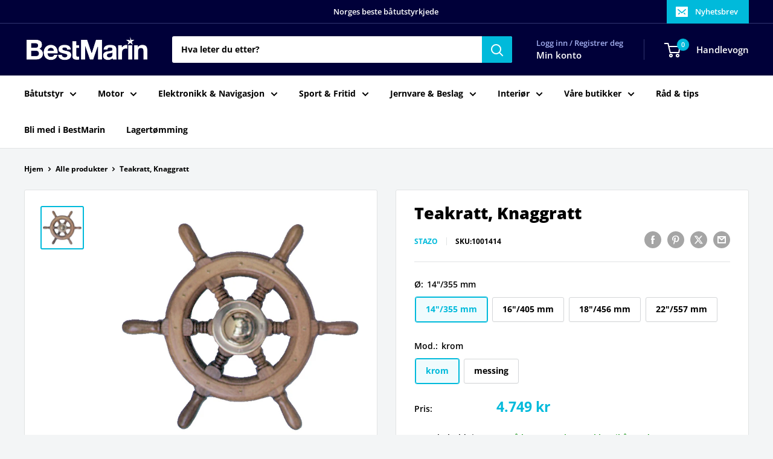

--- FILE ---
content_type: text/html; charset=utf-8
request_url: https://bestmarin.no/no/products/teakratt-knaggratt
body_size: 37664
content:
<!doctype html>

<html class="no-js" lang="no">
  <head>
    <meta charset="utf-8">
    <meta name="viewport" content="width=device-width, initial-scale=1.0, height=device-height, minimum-scale=1.0, maximum-scale=1.0">
    <meta name="theme-color" content="#00badb">

    <title>Teakratt, Knaggratt</title><meta name="description" content="Felgbånd i teak. Pyntekopp i forkrommet messing eller krom utførelse. Diameter (Ø) måles fra tupp til tupp. Passer standard rattaksel."><link rel="canonical" href="https://bestmarin.no/no/products/teakratt-knaggratt"><link rel="shortcut icon" href="//bestmarin.no/cdn/shop/files/BM_Favicon_96x96.png?v=1630070193" type="image/png"><link rel="preload" as="style" href="//bestmarin.no/cdn/shop/t/24/assets/theme.css?v=114081563123193615381742155635">
    <link rel="preload" as="script" href="//bestmarin.no/cdn/shop/t/24/assets/theme.js?v=1815320689903517791742155635">
    <link rel="preconnect" href="https://cdn.shopify.com">
    <link rel="preconnect" href="https://fonts.shopifycdn.com">
    <link rel="dns-prefetch" href="https://productreviews.shopifycdn.com">
    <link rel="dns-prefetch" href="https://ajax.googleapis.com">
    <link rel="dns-prefetch" href="https://maps.googleapis.com">
    <link rel="dns-prefetch" href="https://maps.gstatic.com">

    <meta property="og:type" content="product">
  <meta property="og:title" content="Teakratt, Knaggratt"><meta property="og:image" content="http://bestmarin.no/cdn/shop/products/H1001414_XL.jpg?v=1626345937">
    <meta property="og:image:secure_url" content="https://bestmarin.no/cdn/shop/products/H1001414_XL.jpg?v=1626345937">
    <meta property="og:image:width" content="628">
    <meta property="og:image:height" content="628">
    <meta property="product:availability" content="in stock"><meta property="product:price:amount" content="4,749">
  <meta property="product:price:currency" content="NOK"><meta property="og:description" content="Felgbånd i teak. Pyntekopp i forkrommet messing eller krom utførelse. Diameter (Ø) måles fra tupp til tupp. Passer standard rattaksel."><meta property="og:url" content="https://bestmarin.no/no/products/teakratt-knaggratt">
<meta property="og:site_name" content="BestMarin båtutstyr"><meta name="twitter:card" content="summary"><meta name="twitter:title" content="Teakratt, Knaggratt">
  <meta name="twitter:description" content="Felgbånd i teak. Pyntekopp i forkrommet messing eller krom utførelse. Diameter (Ø) måles fra tupp til tupp. Passer standard rattaksel.">
  <meta name="twitter:image" content="https://bestmarin.no/cdn/shop/products/H1001414_XL_600x600_crop_center.jpg?v=1626345937">
    <link rel="preload" href="//bestmarin.no/cdn/fonts/open_sans/opensans_n8.8397a8153d7172f9fd2b668340b216c70cae90a5.woff2" as="font" type="font/woff2" crossorigin><link rel="preload" href="//bestmarin.no/cdn/fonts/open_sans/opensans_n7.a9393be1574ea8606c68f4441806b2711d0d13e4.woff2" as="font" type="font/woff2" crossorigin><style>
  @font-face {
  font-family: "Open Sans";
  font-weight: 800;
  font-style: normal;
  font-display: swap;
  src: url("//bestmarin.no/cdn/fonts/open_sans/opensans_n8.8397a8153d7172f9fd2b668340b216c70cae90a5.woff2") format("woff2"),
       url("//bestmarin.no/cdn/fonts/open_sans/opensans_n8.e6b8c8da9a85739da8727944118b210848d95f08.woff") format("woff");
}

  @font-face {
  font-family: "Open Sans";
  font-weight: 700;
  font-style: normal;
  font-display: swap;
  src: url("//bestmarin.no/cdn/fonts/open_sans/opensans_n7.a9393be1574ea8606c68f4441806b2711d0d13e4.woff2") format("woff2"),
       url("//bestmarin.no/cdn/fonts/open_sans/opensans_n7.7b8af34a6ebf52beb1a4c1d8c73ad6910ec2e553.woff") format("woff");
}

@font-face {
  font-family: "Open Sans";
  font-weight: 600;
  font-style: normal;
  font-display: swap;
  src: url("//bestmarin.no/cdn/fonts/open_sans/opensans_n6.15aeff3c913c3fe570c19cdfeed14ce10d09fb08.woff2") format("woff2"),
       url("//bestmarin.no/cdn/fonts/open_sans/opensans_n6.14bef14c75f8837a87f70ce22013cb146ee3e9f3.woff") format("woff");
}

@font-face {
  font-family: "Open Sans";
  font-weight: 800;
  font-style: italic;
  font-display: swap;
  src: url("//bestmarin.no/cdn/fonts/open_sans/opensans_i8.677319af1852e587858f0d12fe49bfe640a8e14c.woff2") format("woff2"),
       url("//bestmarin.no/cdn/fonts/open_sans/opensans_i8.77fafba30cfcb72e4c6963135ff055209eecce0f.woff") format("woff");
}


  @font-face {
  font-family: "Open Sans";
  font-weight: 800;
  font-style: normal;
  font-display: swap;
  src: url("//bestmarin.no/cdn/fonts/open_sans/opensans_n8.8397a8153d7172f9fd2b668340b216c70cae90a5.woff2") format("woff2"),
       url("//bestmarin.no/cdn/fonts/open_sans/opensans_n8.e6b8c8da9a85739da8727944118b210848d95f08.woff") format("woff");
}

  @font-face {
  font-family: "Open Sans";
  font-weight: 700;
  font-style: italic;
  font-display: swap;
  src: url("//bestmarin.no/cdn/fonts/open_sans/opensans_i7.916ced2e2ce15f7fcd95d196601a15e7b89ee9a4.woff2") format("woff2"),
       url("//bestmarin.no/cdn/fonts/open_sans/opensans_i7.99a9cff8c86ea65461de497ade3d515a98f8b32a.woff") format("woff");
}

  @font-face {
  font-family: "Open Sans";
  font-weight: 800;
  font-style: italic;
  font-display: swap;
  src: url("//bestmarin.no/cdn/fonts/open_sans/opensans_i8.677319af1852e587858f0d12fe49bfe640a8e14c.woff2") format("woff2"),
       url("//bestmarin.no/cdn/fonts/open_sans/opensans_i8.77fafba30cfcb72e4c6963135ff055209eecce0f.woff") format("woff");
}


  :root {
    --default-text-font-size : 15px;
    --base-text-font-size    : 14px;
    --heading-font-family    : "Open Sans", sans-serif;
    --heading-font-weight    : 800;
    --heading-font-style     : normal;
    --text-font-family       : "Open Sans", sans-serif;
    --text-font-weight       : 700;
    --text-font-style        : normal;
    --text-font-bolder-weight: 600;
    --text-link-decoration   : underline;

    --text-color               : #000000;
    --text-color-rgb           : 0, 0, 0;
    --heading-color            : #000000;
    --border-color             : #e1e3e4;
    --border-color-rgb         : 225, 227, 228;
    --form-border-color        : #d4d6d8;
    --accent-color             : #00badb;
    --accent-color-rgb         : 0, 186, 219;
    --link-color               : #00badb;
    --link-color-hover         : #00798e;
    --background               : #f3f5f6;
    --secondary-background     : #ffffff;
    --secondary-background-rgb : 255, 255, 255;
    --accent-background        : rgba(0, 186, 219, 0.08);

    --input-background: #ffffff;

    --error-color       : #ff0000;
    --error-background  : rgba(255, 0, 0, 0.07);
    --success-color     : #00aa00;
    --success-background: rgba(0, 170, 0, 0.11);

    --primary-button-background      : #000039;
    --primary-button-background-rgb  : 0, 0, 57;
    --primary-button-text-color      : #ffffff;
    --secondary-button-background    : #000039;
    --secondary-button-background-rgb: 0, 0, 57;
    --secondary-button-text-color    : #ffffff;

    --header-background      : #000039;
    --header-text-color      : #ffffff;
    --header-light-text-color: #a3afef;
    --header-border-color    : rgba(163, 175, 239, 0.3);
    --header-accent-color    : #00badb;

    --footer-background-color:    #000039;
    --footer-heading-text-color:  #ffffff;
    --footer-body-text-color:     #e1e3e4;
    --footer-body-text-color-rgb: 225, 227, 228;
    --footer-accent-color:        #00badb;
    --footer-accent-color-rgb:    0, 186, 219;
    --footer-border:              none;
    
    --flickity-arrow-color: #abb1b4;--product-on-sale-accent           : #ee0000;
    --product-on-sale-accent-rgb       : 238, 0, 0;
    --product-on-sale-color            : #ffffff;
    --product-in-stock-color           : #008a00;
    --product-low-stock-color          : #ee0000;
    --product-sold-out-color           : #8a9297;
    --product-custom-label-1-background: #008a00;
    --product-custom-label-1-color     : #ffffff;
    --product-custom-label-2-background: #00a500;
    --product-custom-label-2-color     : #ffffff;
    --product-review-star-color        : #ffbd00;

    --mobile-container-gutter : 20px;
    --desktop-container-gutter: 40px;

    /* Shopify related variables */
    --payment-terms-background-color: #f3f5f6;
  }
</style>

<script>
  // IE11 does not have support for CSS variables, so we have to polyfill them
  if (!(((window || {}).CSS || {}).supports && window.CSS.supports('(--a: 0)'))) {
    const script = document.createElement('script');
    script.type = 'text/javascript';
    script.src = 'https://cdn.jsdelivr.net/npm/css-vars-ponyfill@2';
    script.onload = function() {
      cssVars({});
    };

    document.getElementsByTagName('head')[0].appendChild(script);
  }
</script>


    <script>window.performance && window.performance.mark && window.performance.mark('shopify.content_for_header.start');</script><meta name="google-site-verification" content="8nCqC9xgbv2MQbFmFQ4niKp9ibuDEADpJ1HPxIgbLLU">
<meta id="shopify-digital-wallet" name="shopify-digital-wallet" content="/55355080911/digital_wallets/dialog">
<link rel="alternate" hreflang="x-default" href="https://bestmarin.no/products/teakratt-knaggratt">
<link rel="alternate" hreflang="nb" href="https://bestmarin.no/products/teakratt-knaggratt">
<link rel="alternate" hreflang="no" href="https://bestmarin.no/no/products/teakratt-knaggratt">
<link rel="alternate" type="application/json+oembed" href="https://bestmarin.no/no/products/teakratt-knaggratt.oembed">
<script async="async" src="/checkouts/internal/preloads.js?locale=no-NO"></script>
<script id="shopify-features" type="application/json">{"accessToken":"94919fac3fdba19ea134a51474f57fe5","betas":["rich-media-storefront-analytics"],"domain":"bestmarin.no","predictiveSearch":true,"shopId":55355080911,"locale":"nb"}</script>
<script>var Shopify = Shopify || {};
Shopify.shop = "bestmarin.myshopify.com";
Shopify.locale = "no";
Shopify.currency = {"active":"NOK","rate":"1.0"};
Shopify.country = "NO";
Shopify.theme = {"name":"NY - 16.03.2025","id":132382916815,"schema_name":"Warehouse","schema_version":"6.3.0","theme_store_id":871,"role":"main"};
Shopify.theme.handle = "null";
Shopify.theme.style = {"id":null,"handle":null};
Shopify.cdnHost = "bestmarin.no/cdn";
Shopify.routes = Shopify.routes || {};
Shopify.routes.root = "/no/";</script>
<script type="module">!function(o){(o.Shopify=o.Shopify||{}).modules=!0}(window);</script>
<script>!function(o){function n(){var o=[];function n(){o.push(Array.prototype.slice.apply(arguments))}return n.q=o,n}var t=o.Shopify=o.Shopify||{};t.loadFeatures=n(),t.autoloadFeatures=n()}(window);</script>
<script id="shop-js-analytics" type="application/json">{"pageType":"product"}</script>
<script defer="defer" async type="module" src="//bestmarin.no/cdn/shopifycloud/shop-js/modules/v2/client.init-shop-cart-sync_BN7fPSNr.en.esm.js"></script>
<script defer="defer" async type="module" src="//bestmarin.no/cdn/shopifycloud/shop-js/modules/v2/chunk.common_Cbph3Kss.esm.js"></script>
<script defer="defer" async type="module" src="//bestmarin.no/cdn/shopifycloud/shop-js/modules/v2/chunk.modal_DKumMAJ1.esm.js"></script>
<script type="module">
  await import("//bestmarin.no/cdn/shopifycloud/shop-js/modules/v2/client.init-shop-cart-sync_BN7fPSNr.en.esm.js");
await import("//bestmarin.no/cdn/shopifycloud/shop-js/modules/v2/chunk.common_Cbph3Kss.esm.js");
await import("//bestmarin.no/cdn/shopifycloud/shop-js/modules/v2/chunk.modal_DKumMAJ1.esm.js");

  window.Shopify.SignInWithShop?.initShopCartSync?.({"fedCMEnabled":true,"windoidEnabled":true});

</script>
<script>(function() {
  var isLoaded = false;
  function asyncLoad() {
    if (isLoaded) return;
    isLoaded = true;
    var urls = ["https:\/\/dashboard.mailerlite.com\/shopify\/3916\/335263?shop=bestmarin.myshopify.com","https:\/\/geostock.nyc3.digitaloceanspaces.com\/js\/inventoryLocation.js?shop=bestmarin.myshopify.com"];
    for (var i = 0; i < urls.length; i++) {
      var s = document.createElement('script');
      s.type = 'text/javascript';
      s.async = true;
      s.src = urls[i];
      var x = document.getElementsByTagName('script')[0];
      x.parentNode.insertBefore(s, x);
    }
  };
  if(window.attachEvent) {
    window.attachEvent('onload', asyncLoad);
  } else {
    window.addEventListener('load', asyncLoad, false);
  }
})();</script>
<script id="__st">var __st={"a":55355080911,"offset":3600,"reqid":"0c9c4565-1cf6-4e23-82a9-7712e8888dff-1769787235","pageurl":"bestmarin.no\/no\/products\/teakratt-knaggratt","u":"efe5270b77c9","p":"product","rtyp":"product","rid":6762642669775};</script>
<script>window.ShopifyPaypalV4VisibilityTracking = true;</script>
<script id="captcha-bootstrap">!function(){'use strict';const t='contact',e='account',n='new_comment',o=[[t,t],['blogs',n],['comments',n],[t,'customer']],c=[[e,'customer_login'],[e,'guest_login'],[e,'recover_customer_password'],[e,'create_customer']],r=t=>t.map((([t,e])=>`form[action*='/${t}']:not([data-nocaptcha='true']) input[name='form_type'][value='${e}']`)).join(','),a=t=>()=>t?[...document.querySelectorAll(t)].map((t=>t.form)):[];function s(){const t=[...o],e=r(t);return a(e)}const i='password',u='form_key',d=['recaptcha-v3-token','g-recaptcha-response','h-captcha-response',i],f=()=>{try{return window.sessionStorage}catch{return}},m='__shopify_v',_=t=>t.elements[u];function p(t,e,n=!1){try{const o=window.sessionStorage,c=JSON.parse(o.getItem(e)),{data:r}=function(t){const{data:e,action:n}=t;return t[m]||n?{data:e,action:n}:{data:t,action:n}}(c);for(const[e,n]of Object.entries(r))t.elements[e]&&(t.elements[e].value=n);n&&o.removeItem(e)}catch(o){console.error('form repopulation failed',{error:o})}}const l='form_type',E='cptcha';function T(t){t.dataset[E]=!0}const w=window,h=w.document,L='Shopify',v='ce_forms',y='captcha';let A=!1;((t,e)=>{const n=(g='f06e6c50-85a8-45c8-87d0-21a2b65856fe',I='https://cdn.shopify.com/shopifycloud/storefront-forms-hcaptcha/ce_storefront_forms_captcha_hcaptcha.v1.5.2.iife.js',D={infoText:'Beskyttet av hCaptcha',privacyText:'Personvern',termsText:'Vilkår'},(t,e,n)=>{const o=w[L][v],c=o.bindForm;if(c)return c(t,g,e,D).then(n);var r;o.q.push([[t,g,e,D],n]),r=I,A||(h.body.append(Object.assign(h.createElement('script'),{id:'captcha-provider',async:!0,src:r})),A=!0)});var g,I,D;w[L]=w[L]||{},w[L][v]=w[L][v]||{},w[L][v].q=[],w[L][y]=w[L][y]||{},w[L][y].protect=function(t,e){n(t,void 0,e),T(t)},Object.freeze(w[L][y]),function(t,e,n,w,h,L){const[v,y,A,g]=function(t,e,n){const i=e?o:[],u=t?c:[],d=[...i,...u],f=r(d),m=r(i),_=r(d.filter((([t,e])=>n.includes(e))));return[a(f),a(m),a(_),s()]}(w,h,L),I=t=>{const e=t.target;return e instanceof HTMLFormElement?e:e&&e.form},D=t=>v().includes(t);t.addEventListener('submit',(t=>{const e=I(t);if(!e)return;const n=D(e)&&!e.dataset.hcaptchaBound&&!e.dataset.recaptchaBound,o=_(e),c=g().includes(e)&&(!o||!o.value);(n||c)&&t.preventDefault(),c&&!n&&(function(t){try{if(!f())return;!function(t){const e=f();if(!e)return;const n=_(t);if(!n)return;const o=n.value;o&&e.removeItem(o)}(t);const e=Array.from(Array(32),(()=>Math.random().toString(36)[2])).join('');!function(t,e){_(t)||t.append(Object.assign(document.createElement('input'),{type:'hidden',name:u})),t.elements[u].value=e}(t,e),function(t,e){const n=f();if(!n)return;const o=[...t.querySelectorAll(`input[type='${i}']`)].map((({name:t})=>t)),c=[...d,...o],r={};for(const[a,s]of new FormData(t).entries())c.includes(a)||(r[a]=s);n.setItem(e,JSON.stringify({[m]:1,action:t.action,data:r}))}(t,e)}catch(e){console.error('failed to persist form',e)}}(e),e.submit())}));const S=(t,e)=>{t&&!t.dataset[E]&&(n(t,e.some((e=>e===t))),T(t))};for(const o of['focusin','change'])t.addEventListener(o,(t=>{const e=I(t);D(e)&&S(e,y())}));const B=e.get('form_key'),M=e.get(l),P=B&&M;t.addEventListener('DOMContentLoaded',(()=>{const t=y();if(P)for(const e of t)e.elements[l].value===M&&p(e,B);[...new Set([...A(),...v().filter((t=>'true'===t.dataset.shopifyCaptcha))])].forEach((e=>S(e,t)))}))}(h,new URLSearchParams(w.location.search),n,t,e,['guest_login'])})(!0,!1)}();</script>
<script integrity="sha256-4kQ18oKyAcykRKYeNunJcIwy7WH5gtpwJnB7kiuLZ1E=" data-source-attribution="shopify.loadfeatures" defer="defer" src="//bestmarin.no/cdn/shopifycloud/storefront/assets/storefront/load_feature-a0a9edcb.js" crossorigin="anonymous"></script>
<script data-source-attribution="shopify.dynamic_checkout.dynamic.init">var Shopify=Shopify||{};Shopify.PaymentButton=Shopify.PaymentButton||{isStorefrontPortableWallets:!0,init:function(){window.Shopify.PaymentButton.init=function(){};var t=document.createElement("script");t.src="https://bestmarin.no/cdn/shopifycloud/portable-wallets/latest/portable-wallets.nb.js",t.type="module",document.head.appendChild(t)}};
</script>
<script data-source-attribution="shopify.dynamic_checkout.buyer_consent">
  function portableWalletsHideBuyerConsent(e){var t=document.getElementById("shopify-buyer-consent"),n=document.getElementById("shopify-subscription-policy-button");t&&n&&(t.classList.add("hidden"),t.setAttribute("aria-hidden","true"),n.removeEventListener("click",e))}function portableWalletsShowBuyerConsent(e){var t=document.getElementById("shopify-buyer-consent"),n=document.getElementById("shopify-subscription-policy-button");t&&n&&(t.classList.remove("hidden"),t.removeAttribute("aria-hidden"),n.addEventListener("click",e))}window.Shopify?.PaymentButton&&(window.Shopify.PaymentButton.hideBuyerConsent=portableWalletsHideBuyerConsent,window.Shopify.PaymentButton.showBuyerConsent=portableWalletsShowBuyerConsent);
</script>
<script>
  function portableWalletsCleanup(e){e&&e.src&&console.error("Failed to load portable wallets script "+e.src);var t=document.querySelectorAll("shopify-accelerated-checkout .shopify-payment-button__skeleton, shopify-accelerated-checkout-cart .wallet-cart-button__skeleton"),e=document.getElementById("shopify-buyer-consent");for(let e=0;e<t.length;e++)t[e].remove();e&&e.remove()}function portableWalletsNotLoadedAsModule(e){e instanceof ErrorEvent&&"string"==typeof e.message&&e.message.includes("import.meta")&&"string"==typeof e.filename&&e.filename.includes("portable-wallets")&&(window.removeEventListener("error",portableWalletsNotLoadedAsModule),window.Shopify.PaymentButton.failedToLoad=e,"loading"===document.readyState?document.addEventListener("DOMContentLoaded",window.Shopify.PaymentButton.init):window.Shopify.PaymentButton.init())}window.addEventListener("error",portableWalletsNotLoadedAsModule);
</script>

<script type="module" src="https://bestmarin.no/cdn/shopifycloud/portable-wallets/latest/portable-wallets.nb.js" onError="portableWalletsCleanup(this)" crossorigin="anonymous"></script>
<script nomodule>
  document.addEventListener("DOMContentLoaded", portableWalletsCleanup);
</script>

<link id="shopify-accelerated-checkout-styles" rel="stylesheet" media="screen" href="https://bestmarin.no/cdn/shopifycloud/portable-wallets/latest/accelerated-checkout-backwards-compat.css" crossorigin="anonymous">
<style id="shopify-accelerated-checkout-cart">
        #shopify-buyer-consent {
  margin-top: 1em;
  display: inline-block;
  width: 100%;
}

#shopify-buyer-consent.hidden {
  display: none;
}

#shopify-subscription-policy-button {
  background: none;
  border: none;
  padding: 0;
  text-decoration: underline;
  font-size: inherit;
  cursor: pointer;
}

#shopify-subscription-policy-button::before {
  box-shadow: none;
}

      </style>

<script>window.performance && window.performance.mark && window.performance.mark('shopify.content_for_header.end');</script>

    <link rel="stylesheet" href="//bestmarin.no/cdn/shop/t/24/assets/theme.css?v=114081563123193615381742155635">

    <script type="application/ld+json">{"@context":"http:\/\/schema.org\/","@id":"\/no\/products\/teakratt-knaggratt#product","@type":"ProductGroup","brand":{"@type":"Brand","name":"Stazo"},"category":"","description":"Felgbånd i teak. Pyntekopp i forkrommet messing eller krom utførelse. Diameter (Ø) måles fra tupp til tupp. Passer standard rattaksel.","hasVariant":[{"@id":"\/no\/products\/teakratt-knaggratt?variant=40341125660879#variant","@type":"Product","gtin":"7070379014147","image":"https:\/\/bestmarin.no\/cdn\/shop\/products\/H1001414_XL.jpg?v=1626345937\u0026width=1920","name":"Teakratt, Knaggratt - 14\"\/355 mm \/ krom","offers":{"@id":"\/no\/products\/teakratt-knaggratt?variant=40341125660879#offer","@type":"Offer","availability":"http:\/\/schema.org\/InStock","price":"4749.00","priceCurrency":"NOK","url":"https:\/\/bestmarin.no\/no\/products\/teakratt-knaggratt?variant=40341125660879"},"sku":"1001414"},{"@id":"\/no\/products\/teakratt-knaggratt?variant=40341125693647#variant","@type":"Product","gtin":"7070379014154","image":"https:\/\/bestmarin.no\/cdn\/shop\/products\/H1001414_XL.jpg?v=1626345937\u0026width=1920","name":"Teakratt, Knaggratt - 14\"\/355 mm \/ messing","offers":{"@id":"\/no\/products\/teakratt-knaggratt?variant=40341125693647#offer","@type":"Offer","availability":"http:\/\/schema.org\/InStock","price":"4449.00","priceCurrency":"NOK","url":"https:\/\/bestmarin.no\/no\/products\/teakratt-knaggratt?variant=40341125693647"},"sku":"1001415"},{"@id":"\/no\/products\/teakratt-knaggratt?variant=40341125726415#variant","@type":"Product","gtin":"7070379014161","image":"https:\/\/bestmarin.no\/cdn\/shop\/products\/H1001414_XL.jpg?v=1626345937\u0026width=1920","name":"Teakratt, Knaggratt - 16\"\/405 mm \/ krom","offers":{"@id":"\/no\/products\/teakratt-knaggratt?variant=40341125726415#offer","@type":"Offer","availability":"http:\/\/schema.org\/InStock","price":"4299.00","priceCurrency":"NOK","url":"https:\/\/bestmarin.no\/no\/products\/teakratt-knaggratt?variant=40341125726415"},"sku":"1001416"},{"@id":"\/no\/products\/teakratt-knaggratt?variant=40341125759183#variant","@type":"Product","gtin":"7070379014185","image":"https:\/\/bestmarin.no\/cdn\/shop\/products\/H1001414_XL.jpg?v=1626345937\u0026width=1920","name":"Teakratt, Knaggratt - 18\"\/456 mm \/ krom","offers":{"@id":"\/no\/products\/teakratt-knaggratt?variant=40341125759183#offer","@type":"Offer","availability":"http:\/\/schema.org\/InStock","price":"5049.00","priceCurrency":"NOK","url":"https:\/\/bestmarin.no\/no\/products\/teakratt-knaggratt?variant=40341125759183"},"sku":"1001418"},{"@id":"\/no\/products\/teakratt-knaggratt?variant=40341125791951#variant","@type":"Product","gtin":"7070379014222","image":"https:\/\/bestmarin.no\/cdn\/shop\/products\/H1001414_XL.jpg?v=1626345937\u0026width=1920","name":"Teakratt, Knaggratt - 22\"\/557 mm \/ krom","offers":{"@id":"\/no\/products\/teakratt-knaggratt?variant=40341125791951#offer","@type":"Offer","availability":"http:\/\/schema.org\/InStock","price":"6549.00","priceCurrency":"NOK","url":"https:\/\/bestmarin.no\/no\/products\/teakratt-knaggratt?variant=40341125791951"},"sku":"1001422"}],"name":"Teakratt, Knaggratt","productGroupID":"6762642669775","url":"https:\/\/bestmarin.no\/no\/products\/teakratt-knaggratt"}</script><script type="application/ld+json">
  {
    "@context": "https://schema.org",
    "@type": "BreadcrumbList",
    "itemListElement": [{
        "@type": "ListItem",
        "position": 1,
        "name": "Hjem",
        "item": "https://bestmarin.no"
      },{
            "@type": "ListItem",
            "position": 2,
            "name": "Teakratt, Knaggratt",
            "item": "https://bestmarin.no/no/products/teakratt-knaggratt"
          }]
  }
</script>

    <script>
      // This allows to expose several variables to the global scope, to be used in scripts
      window.theme = {
        pageType: "product",
        cartCount: 0,
        moneyFormat: "{{amount_no_decimals}} kr",
        moneyWithCurrencyFormat: "{{amount_no_decimals}} NOK",
        currencyCodeEnabled: false,
        showDiscount: true,
        discountMode: "saving",
        cartType: "drawer"
      };

      window.routes = {
        rootUrl: "\/no",
        rootUrlWithoutSlash: "\/no",
        cartUrl: "\/no\/cart",
        cartAddUrl: "\/no\/cart\/add",
        cartChangeUrl: "\/no\/cart\/change",
        searchUrl: "\/no\/search",
        productRecommendationsUrl: "\/no\/recommendations\/products"
      };

      window.languages = {
        productRegularPrice: "Ordinær pris",
        productSalePrice: "Salgspris",
        collectionOnSaleLabel: "Spar {{savings}}",
        productFormUnavailable: "Utilgjengelig",
        productFormAddToCart: "LEGG I HANDLEKURV",
        productFormPreOrder: "Legg i handlekurv",
        productFormSoldOut: "Utsolgt",
        productAdded: "Produktet har blitt lagt I din handlekurv",
        productAddedShort: "Lagt til!",
        shippingEstimatorNoResults: "Ingen frakt ble funnet på adressen din.",
        shippingEstimatorOneResult: "Det er én fraktpris for adressen din:",
        shippingEstimatorMultipleResults: "Det er {{count}} fraktpriser for adressen din:",
        shippingEstimatorErrors: "Det er noen feil:"
      };

      document.documentElement.className = document.documentElement.className.replace('no-js', 'js');
    </script><script src="//bestmarin.no/cdn/shop/t/24/assets/theme.js?v=1815320689903517791742155635" defer></script>
    <script src="//bestmarin.no/cdn/shop/t/24/assets/custom.js?v=102476495355921946141742155635" defer></script><script>
        (function () {
          window.onpageshow = function() {
            // We force re-freshing the cart content onpageshow, as most browsers will serve a cache copy when hitting the
            // back button, which cause staled data
            document.documentElement.dispatchEvent(new CustomEvent('cart:refresh', {
              bubbles: true,
              detail: {scrollToTop: false}
            }));
          };
        })();
      </script>

<!-- BEGIN app block: shopify://apps/simprosys-google-shopping-feed/blocks/core_settings_block/1f0b859e-9fa6-4007-97e8-4513aff5ff3b --><!-- BEGIN: GSF App Core Tags & Scripts by Simprosys Google Shopping Feed -->









<!-- END: GSF App Core Tags & Scripts by Simprosys Google Shopping Feed -->
<!-- END app block --><!-- BEGIN app block: shopify://apps/pagefly-page-builder/blocks/app-embed/83e179f7-59a0-4589-8c66-c0dddf959200 -->

<!-- BEGIN app snippet: pagefly-cro-ab-testing-main -->







<script>
  ;(function () {
    const url = new URL(window.location)
    const viewParam = url.searchParams.get('view')
    if (viewParam && viewParam.includes('variant-pf-')) {
      url.searchParams.set('pf_v', viewParam)
      url.searchParams.delete('view')
      window.history.replaceState({}, '', url)
    }
  })()
</script>



<script type='module'>
  
  window.PAGEFLY_CRO = window.PAGEFLY_CRO || {}

  window.PAGEFLY_CRO['data_debug'] = {
    original_template_suffix: "all_products",
    allow_ab_test: false,
    ab_test_start_time: 0,
    ab_test_end_time: 0,
    today_date_time: 1769787235000,
  }
  window.PAGEFLY_CRO['GA4'] = { enabled: false}
</script>

<!-- END app snippet -->








  <script src='https://cdn.shopify.com/extensions/019bf883-1122-7445-9dca-5d60e681c2c8/pagefly-page-builder-216/assets/pagefly-helper.js' defer='defer'></script>

  <script src='https://cdn.shopify.com/extensions/019bf883-1122-7445-9dca-5d60e681c2c8/pagefly-page-builder-216/assets/pagefly-general-helper.js' defer='defer'></script>

  <script src='https://cdn.shopify.com/extensions/019bf883-1122-7445-9dca-5d60e681c2c8/pagefly-page-builder-216/assets/pagefly-snap-slider.js' defer='defer'></script>

  <script src='https://cdn.shopify.com/extensions/019bf883-1122-7445-9dca-5d60e681c2c8/pagefly-page-builder-216/assets/pagefly-slideshow-v3.js' defer='defer'></script>

  <script src='https://cdn.shopify.com/extensions/019bf883-1122-7445-9dca-5d60e681c2c8/pagefly-page-builder-216/assets/pagefly-slideshow-v4.js' defer='defer'></script>

  <script src='https://cdn.shopify.com/extensions/019bf883-1122-7445-9dca-5d60e681c2c8/pagefly-page-builder-216/assets/pagefly-glider.js' defer='defer'></script>

  <script src='https://cdn.shopify.com/extensions/019bf883-1122-7445-9dca-5d60e681c2c8/pagefly-page-builder-216/assets/pagefly-slideshow-v1-v2.js' defer='defer'></script>

  <script src='https://cdn.shopify.com/extensions/019bf883-1122-7445-9dca-5d60e681c2c8/pagefly-page-builder-216/assets/pagefly-product-media.js' defer='defer'></script>

  <script src='https://cdn.shopify.com/extensions/019bf883-1122-7445-9dca-5d60e681c2c8/pagefly-page-builder-216/assets/pagefly-product.js' defer='defer'></script>


<script id='pagefly-helper-data' type='application/json'>
  {
    "page_optimization": {
      "assets_prefetching": false
    },
    "elements_asset_mapper": {
      "Accordion": "https://cdn.shopify.com/extensions/019bf883-1122-7445-9dca-5d60e681c2c8/pagefly-page-builder-216/assets/pagefly-accordion.js",
      "Accordion3": "https://cdn.shopify.com/extensions/019bf883-1122-7445-9dca-5d60e681c2c8/pagefly-page-builder-216/assets/pagefly-accordion3.js",
      "CountDown": "https://cdn.shopify.com/extensions/019bf883-1122-7445-9dca-5d60e681c2c8/pagefly-page-builder-216/assets/pagefly-countdown.js",
      "GMap1": "https://cdn.shopify.com/extensions/019bf883-1122-7445-9dca-5d60e681c2c8/pagefly-page-builder-216/assets/pagefly-gmap.js",
      "GMap2": "https://cdn.shopify.com/extensions/019bf883-1122-7445-9dca-5d60e681c2c8/pagefly-page-builder-216/assets/pagefly-gmap.js",
      "GMapBasicV2": "https://cdn.shopify.com/extensions/019bf883-1122-7445-9dca-5d60e681c2c8/pagefly-page-builder-216/assets/pagefly-gmap.js",
      "GMapAdvancedV2": "https://cdn.shopify.com/extensions/019bf883-1122-7445-9dca-5d60e681c2c8/pagefly-page-builder-216/assets/pagefly-gmap.js",
      "HTML.Video": "https://cdn.shopify.com/extensions/019bf883-1122-7445-9dca-5d60e681c2c8/pagefly-page-builder-216/assets/pagefly-htmlvideo.js",
      "HTML.Video2": "https://cdn.shopify.com/extensions/019bf883-1122-7445-9dca-5d60e681c2c8/pagefly-page-builder-216/assets/pagefly-htmlvideo2.js",
      "HTML.Video3": "https://cdn.shopify.com/extensions/019bf883-1122-7445-9dca-5d60e681c2c8/pagefly-page-builder-216/assets/pagefly-htmlvideo2.js",
      "BackgroundVideo": "https://cdn.shopify.com/extensions/019bf883-1122-7445-9dca-5d60e681c2c8/pagefly-page-builder-216/assets/pagefly-htmlvideo2.js",
      "Instagram": "https://cdn.shopify.com/extensions/019bf883-1122-7445-9dca-5d60e681c2c8/pagefly-page-builder-216/assets/pagefly-instagram.js",
      "Instagram2": "https://cdn.shopify.com/extensions/019bf883-1122-7445-9dca-5d60e681c2c8/pagefly-page-builder-216/assets/pagefly-instagram.js",
      "Insta3": "https://cdn.shopify.com/extensions/019bf883-1122-7445-9dca-5d60e681c2c8/pagefly-page-builder-216/assets/pagefly-instagram3.js",
      "Tabs": "https://cdn.shopify.com/extensions/019bf883-1122-7445-9dca-5d60e681c2c8/pagefly-page-builder-216/assets/pagefly-tab.js",
      "Tabs3": "https://cdn.shopify.com/extensions/019bf883-1122-7445-9dca-5d60e681c2c8/pagefly-page-builder-216/assets/pagefly-tab3.js",
      "ProductBox": "https://cdn.shopify.com/extensions/019bf883-1122-7445-9dca-5d60e681c2c8/pagefly-page-builder-216/assets/pagefly-cart.js",
      "FBPageBox2": "https://cdn.shopify.com/extensions/019bf883-1122-7445-9dca-5d60e681c2c8/pagefly-page-builder-216/assets/pagefly-facebook.js",
      "FBLikeButton2": "https://cdn.shopify.com/extensions/019bf883-1122-7445-9dca-5d60e681c2c8/pagefly-page-builder-216/assets/pagefly-facebook.js",
      "TwitterFeed2": "https://cdn.shopify.com/extensions/019bf883-1122-7445-9dca-5d60e681c2c8/pagefly-page-builder-216/assets/pagefly-twitter.js",
      "Paragraph4": "https://cdn.shopify.com/extensions/019bf883-1122-7445-9dca-5d60e681c2c8/pagefly-page-builder-216/assets/pagefly-paragraph4.js",

      "AliReviews": "https://cdn.shopify.com/extensions/019bf883-1122-7445-9dca-5d60e681c2c8/pagefly-page-builder-216/assets/pagefly-3rd-elements.js",
      "BackInStock": "https://cdn.shopify.com/extensions/019bf883-1122-7445-9dca-5d60e681c2c8/pagefly-page-builder-216/assets/pagefly-3rd-elements.js",
      "GloboBackInStock": "https://cdn.shopify.com/extensions/019bf883-1122-7445-9dca-5d60e681c2c8/pagefly-page-builder-216/assets/pagefly-3rd-elements.js",
      "GrowaveWishlist": "https://cdn.shopify.com/extensions/019bf883-1122-7445-9dca-5d60e681c2c8/pagefly-page-builder-216/assets/pagefly-3rd-elements.js",
      "InfiniteOptionsShopPad": "https://cdn.shopify.com/extensions/019bf883-1122-7445-9dca-5d60e681c2c8/pagefly-page-builder-216/assets/pagefly-3rd-elements.js",
      "InkybayProductPersonalizer": "https://cdn.shopify.com/extensions/019bf883-1122-7445-9dca-5d60e681c2c8/pagefly-page-builder-216/assets/pagefly-3rd-elements.js",
      "LimeSpot": "https://cdn.shopify.com/extensions/019bf883-1122-7445-9dca-5d60e681c2c8/pagefly-page-builder-216/assets/pagefly-3rd-elements.js",
      "Loox": "https://cdn.shopify.com/extensions/019bf883-1122-7445-9dca-5d60e681c2c8/pagefly-page-builder-216/assets/pagefly-3rd-elements.js",
      "Opinew": "https://cdn.shopify.com/extensions/019bf883-1122-7445-9dca-5d60e681c2c8/pagefly-page-builder-216/assets/pagefly-3rd-elements.js",
      "Powr": "https://cdn.shopify.com/extensions/019bf883-1122-7445-9dca-5d60e681c2c8/pagefly-page-builder-216/assets/pagefly-3rd-elements.js",
      "ProductReviews": "https://cdn.shopify.com/extensions/019bf883-1122-7445-9dca-5d60e681c2c8/pagefly-page-builder-216/assets/pagefly-3rd-elements.js",
      "PushOwl": "https://cdn.shopify.com/extensions/019bf883-1122-7445-9dca-5d60e681c2c8/pagefly-page-builder-216/assets/pagefly-3rd-elements.js",
      "ReCharge": "https://cdn.shopify.com/extensions/019bf883-1122-7445-9dca-5d60e681c2c8/pagefly-page-builder-216/assets/pagefly-3rd-elements.js",
      "Rivyo": "https://cdn.shopify.com/extensions/019bf883-1122-7445-9dca-5d60e681c2c8/pagefly-page-builder-216/assets/pagefly-3rd-elements.js",
      "TrackingMore": "https://cdn.shopify.com/extensions/019bf883-1122-7445-9dca-5d60e681c2c8/pagefly-page-builder-216/assets/pagefly-3rd-elements.js",
      "Vitals": "https://cdn.shopify.com/extensions/019bf883-1122-7445-9dca-5d60e681c2c8/pagefly-page-builder-216/assets/pagefly-3rd-elements.js",
      "Wiser": "https://cdn.shopify.com/extensions/019bf883-1122-7445-9dca-5d60e681c2c8/pagefly-page-builder-216/assets/pagefly-3rd-elements.js"
    },
    "custom_elements_mapper": {
      "pf-click-action-element": "https://cdn.shopify.com/extensions/019bf883-1122-7445-9dca-5d60e681c2c8/pagefly-page-builder-216/assets/pagefly-click-action-element.js",
      "pf-dialog-element": "https://cdn.shopify.com/extensions/019bf883-1122-7445-9dca-5d60e681c2c8/pagefly-page-builder-216/assets/pagefly-dialog-element.js"
    }
  }
</script>


<!-- END app block --><link href="https://monorail-edge.shopifysvc.com" rel="dns-prefetch">
<script>(function(){if ("sendBeacon" in navigator && "performance" in window) {try {var session_token_from_headers = performance.getEntriesByType('navigation')[0].serverTiming.find(x => x.name == '_s').description;} catch {var session_token_from_headers = undefined;}var session_cookie_matches = document.cookie.match(/_shopify_s=([^;]*)/);var session_token_from_cookie = session_cookie_matches && session_cookie_matches.length === 2 ? session_cookie_matches[1] : "";var session_token = session_token_from_headers || session_token_from_cookie || "";function handle_abandonment_event(e) {var entries = performance.getEntries().filter(function(entry) {return /monorail-edge.shopifysvc.com/.test(entry.name);});if (!window.abandonment_tracked && entries.length === 0) {window.abandonment_tracked = true;var currentMs = Date.now();var navigation_start = performance.timing.navigationStart;var payload = {shop_id: 55355080911,url: window.location.href,navigation_start,duration: currentMs - navigation_start,session_token,page_type: "product"};window.navigator.sendBeacon("https://monorail-edge.shopifysvc.com/v1/produce", JSON.stringify({schema_id: "online_store_buyer_site_abandonment/1.1",payload: payload,metadata: {event_created_at_ms: currentMs,event_sent_at_ms: currentMs}}));}}window.addEventListener('pagehide', handle_abandonment_event);}}());</script>
<script id="web-pixels-manager-setup">(function e(e,d,r,n,o){if(void 0===o&&(o={}),!Boolean(null===(a=null===(i=window.Shopify)||void 0===i?void 0:i.analytics)||void 0===a?void 0:a.replayQueue)){var i,a;window.Shopify=window.Shopify||{};var t=window.Shopify;t.analytics=t.analytics||{};var s=t.analytics;s.replayQueue=[],s.publish=function(e,d,r){return s.replayQueue.push([e,d,r]),!0};try{self.performance.mark("wpm:start")}catch(e){}var l=function(){var e={modern:/Edge?\/(1{2}[4-9]|1[2-9]\d|[2-9]\d{2}|\d{4,})\.\d+(\.\d+|)|Firefox\/(1{2}[4-9]|1[2-9]\d|[2-9]\d{2}|\d{4,})\.\d+(\.\d+|)|Chrom(ium|e)\/(9{2}|\d{3,})\.\d+(\.\d+|)|(Maci|X1{2}).+ Version\/(15\.\d+|(1[6-9]|[2-9]\d|\d{3,})\.\d+)([,.]\d+|)( \(\w+\)|)( Mobile\/\w+|) Safari\/|Chrome.+OPR\/(9{2}|\d{3,})\.\d+\.\d+|(CPU[ +]OS|iPhone[ +]OS|CPU[ +]iPhone|CPU IPhone OS|CPU iPad OS)[ +]+(15[._]\d+|(1[6-9]|[2-9]\d|\d{3,})[._]\d+)([._]\d+|)|Android:?[ /-](13[3-9]|1[4-9]\d|[2-9]\d{2}|\d{4,})(\.\d+|)(\.\d+|)|Android.+Firefox\/(13[5-9]|1[4-9]\d|[2-9]\d{2}|\d{4,})\.\d+(\.\d+|)|Android.+Chrom(ium|e)\/(13[3-9]|1[4-9]\d|[2-9]\d{2}|\d{4,})\.\d+(\.\d+|)|SamsungBrowser\/([2-9]\d|\d{3,})\.\d+/,legacy:/Edge?\/(1[6-9]|[2-9]\d|\d{3,})\.\d+(\.\d+|)|Firefox\/(5[4-9]|[6-9]\d|\d{3,})\.\d+(\.\d+|)|Chrom(ium|e)\/(5[1-9]|[6-9]\d|\d{3,})\.\d+(\.\d+|)([\d.]+$|.*Safari\/(?![\d.]+ Edge\/[\d.]+$))|(Maci|X1{2}).+ Version\/(10\.\d+|(1[1-9]|[2-9]\d|\d{3,})\.\d+)([,.]\d+|)( \(\w+\)|)( Mobile\/\w+|) Safari\/|Chrome.+OPR\/(3[89]|[4-9]\d|\d{3,})\.\d+\.\d+|(CPU[ +]OS|iPhone[ +]OS|CPU[ +]iPhone|CPU IPhone OS|CPU iPad OS)[ +]+(10[._]\d+|(1[1-9]|[2-9]\d|\d{3,})[._]\d+)([._]\d+|)|Android:?[ /-](13[3-9]|1[4-9]\d|[2-9]\d{2}|\d{4,})(\.\d+|)(\.\d+|)|Mobile Safari.+OPR\/([89]\d|\d{3,})\.\d+\.\d+|Android.+Firefox\/(13[5-9]|1[4-9]\d|[2-9]\d{2}|\d{4,})\.\d+(\.\d+|)|Android.+Chrom(ium|e)\/(13[3-9]|1[4-9]\d|[2-9]\d{2}|\d{4,})\.\d+(\.\d+|)|Android.+(UC? ?Browser|UCWEB|U3)[ /]?(15\.([5-9]|\d{2,})|(1[6-9]|[2-9]\d|\d{3,})\.\d+)\.\d+|SamsungBrowser\/(5\.\d+|([6-9]|\d{2,})\.\d+)|Android.+MQ{2}Browser\/(14(\.(9|\d{2,})|)|(1[5-9]|[2-9]\d|\d{3,})(\.\d+|))(\.\d+|)|K[Aa][Ii]OS\/(3\.\d+|([4-9]|\d{2,})\.\d+)(\.\d+|)/},d=e.modern,r=e.legacy,n=navigator.userAgent;return n.match(d)?"modern":n.match(r)?"legacy":"unknown"}(),u="modern"===l?"modern":"legacy",c=(null!=n?n:{modern:"",legacy:""})[u],f=function(e){return[e.baseUrl,"/wpm","/b",e.hashVersion,"modern"===e.buildTarget?"m":"l",".js"].join("")}({baseUrl:d,hashVersion:r,buildTarget:u}),m=function(e){var d=e.version,r=e.bundleTarget,n=e.surface,o=e.pageUrl,i=e.monorailEndpoint;return{emit:function(e){var a=e.status,t=e.errorMsg,s=(new Date).getTime(),l=JSON.stringify({metadata:{event_sent_at_ms:s},events:[{schema_id:"web_pixels_manager_load/3.1",payload:{version:d,bundle_target:r,page_url:o,status:a,surface:n,error_msg:t},metadata:{event_created_at_ms:s}}]});if(!i)return console&&console.warn&&console.warn("[Web Pixels Manager] No Monorail endpoint provided, skipping logging."),!1;try{return self.navigator.sendBeacon.bind(self.navigator)(i,l)}catch(e){}var u=new XMLHttpRequest;try{return u.open("POST",i,!0),u.setRequestHeader("Content-Type","text/plain"),u.send(l),!0}catch(e){return console&&console.warn&&console.warn("[Web Pixels Manager] Got an unhandled error while logging to Monorail."),!1}}}}({version:r,bundleTarget:l,surface:e.surface,pageUrl:self.location.href,monorailEndpoint:e.monorailEndpoint});try{o.browserTarget=l,function(e){var d=e.src,r=e.async,n=void 0===r||r,o=e.onload,i=e.onerror,a=e.sri,t=e.scriptDataAttributes,s=void 0===t?{}:t,l=document.createElement("script"),u=document.querySelector("head"),c=document.querySelector("body");if(l.async=n,l.src=d,a&&(l.integrity=a,l.crossOrigin="anonymous"),s)for(var f in s)if(Object.prototype.hasOwnProperty.call(s,f))try{l.dataset[f]=s[f]}catch(e){}if(o&&l.addEventListener("load",o),i&&l.addEventListener("error",i),u)u.appendChild(l);else{if(!c)throw new Error("Did not find a head or body element to append the script");c.appendChild(l)}}({src:f,async:!0,onload:function(){if(!function(){var e,d;return Boolean(null===(d=null===(e=window.Shopify)||void 0===e?void 0:e.analytics)||void 0===d?void 0:d.initialized)}()){var d=window.webPixelsManager.init(e)||void 0;if(d){var r=window.Shopify.analytics;r.replayQueue.forEach((function(e){var r=e[0],n=e[1],o=e[2];d.publishCustomEvent(r,n,o)})),r.replayQueue=[],r.publish=d.publishCustomEvent,r.visitor=d.visitor,r.initialized=!0}}},onerror:function(){return m.emit({status:"failed",errorMsg:"".concat(f," has failed to load")})},sri:function(e){var d=/^sha384-[A-Za-z0-9+/=]+$/;return"string"==typeof e&&d.test(e)}(c)?c:"",scriptDataAttributes:o}),m.emit({status:"loading"})}catch(e){m.emit({status:"failed",errorMsg:(null==e?void 0:e.message)||"Unknown error"})}}})({shopId: 55355080911,storefrontBaseUrl: "https://bestmarin.no",extensionsBaseUrl: "https://extensions.shopifycdn.com/cdn/shopifycloud/web-pixels-manager",monorailEndpoint: "https://monorail-edge.shopifysvc.com/unstable/produce_batch",surface: "storefront-renderer",enabledBetaFlags: ["2dca8a86"],webPixelsConfigList: [{"id":"200736975","configuration":"{\"config\":\"{\\\"pixel_id\\\":\\\"G-06TMEV53DY\\\",\\\"target_country\\\":\\\"NO\\\",\\\"gtag_events\\\":[{\\\"type\\\":\\\"search\\\",\\\"action_label\\\":[\\\"G-06TMEV53DY\\\",\\\"AW-428473118\\\/Cla7CJyb5ZsYEJ72p8wB\\\"]},{\\\"type\\\":\\\"begin_checkout\\\",\\\"action_label\\\":[\\\"G-06TMEV53DY\\\",\\\"AW-428473118\\\/dw2eCKKb5ZsYEJ72p8wB\\\"]},{\\\"type\\\":\\\"view_item\\\",\\\"action_label\\\":[\\\"G-06TMEV53DY\\\",\\\"AW-428473118\\\/wH9jCJmb5ZsYEJ72p8wB\\\",\\\"MC-MB6H0GQZ9L\\\"]},{\\\"type\\\":\\\"purchase\\\",\\\"action_label\\\":[\\\"G-06TMEV53DY\\\",\\\"AW-428473118\\\/UbrACJOb5ZsYEJ72p8wB\\\",\\\"MC-MB6H0GQZ9L\\\"]},{\\\"type\\\":\\\"page_view\\\",\\\"action_label\\\":[\\\"G-06TMEV53DY\\\",\\\"AW-428473118\\\/DNZDCJab5ZsYEJ72p8wB\\\",\\\"MC-MB6H0GQZ9L\\\"]},{\\\"type\\\":\\\"add_payment_info\\\",\\\"action_label\\\":[\\\"G-06TMEV53DY\\\",\\\"AW-428473118\\\/6m2MCKWb5ZsYEJ72p8wB\\\"]},{\\\"type\\\":\\\"add_to_cart\\\",\\\"action_label\\\":[\\\"G-06TMEV53DY\\\",\\\"AW-428473118\\\/rU_HCJ-b5ZsYEJ72p8wB\\\"]}],\\\"enable_monitoring_mode\\\":false}\"}","eventPayloadVersion":"v1","runtimeContext":"OPEN","scriptVersion":"b2a88bafab3e21179ed38636efcd8a93","type":"APP","apiClientId":1780363,"privacyPurposes":[],"dataSharingAdjustments":{"protectedCustomerApprovalScopes":["read_customer_address","read_customer_email","read_customer_name","read_customer_personal_data","read_customer_phone"]}},{"id":"70090959","configuration":"{\"pixel_id\":\"935650280505455\",\"pixel_type\":\"facebook_pixel\",\"metaapp_system_user_token\":\"-\"}","eventPayloadVersion":"v1","runtimeContext":"OPEN","scriptVersion":"ca16bc87fe92b6042fbaa3acc2fbdaa6","type":"APP","apiClientId":2329312,"privacyPurposes":["ANALYTICS","MARKETING","SALE_OF_DATA"],"dataSharingAdjustments":{"protectedCustomerApprovalScopes":["read_customer_address","read_customer_email","read_customer_name","read_customer_personal_data","read_customer_phone"]}},{"id":"shopify-app-pixel","configuration":"{}","eventPayloadVersion":"v1","runtimeContext":"STRICT","scriptVersion":"0450","apiClientId":"shopify-pixel","type":"APP","privacyPurposes":["ANALYTICS","MARKETING"]},{"id":"shopify-custom-pixel","eventPayloadVersion":"v1","runtimeContext":"LAX","scriptVersion":"0450","apiClientId":"shopify-pixel","type":"CUSTOM","privacyPurposes":["ANALYTICS","MARKETING"]}],isMerchantRequest: false,initData: {"shop":{"name":"BestMarin båtutstyr","paymentSettings":{"currencyCode":"NOK"},"myshopifyDomain":"bestmarin.myshopify.com","countryCode":"NO","storefrontUrl":"https:\/\/bestmarin.no\/no"},"customer":null,"cart":null,"checkout":null,"productVariants":[{"price":{"amount":4749.0,"currencyCode":"NOK"},"product":{"title":"Teakratt, Knaggratt","vendor":"Stazo","id":"6762642669775","untranslatedTitle":"Teakratt, Knaggratt","url":"\/no\/products\/teakratt-knaggratt","type":""},"id":"40341125660879","image":{"src":"\/\/bestmarin.no\/cdn\/shop\/products\/H1001414_XL.jpg?v=1626345937"},"sku":"1001414","title":"14\"\/355 mm \/ krom","untranslatedTitle":"14\"\/355 mm \/ krom"},{"price":{"amount":4449.0,"currencyCode":"NOK"},"product":{"title":"Teakratt, Knaggratt","vendor":"Stazo","id":"6762642669775","untranslatedTitle":"Teakratt, Knaggratt","url":"\/no\/products\/teakratt-knaggratt","type":""},"id":"40341125693647","image":{"src":"\/\/bestmarin.no\/cdn\/shop\/products\/H1001414_XL.jpg?v=1626345937"},"sku":"1001415","title":"14\"\/355 mm \/ messing","untranslatedTitle":"14\"\/355 mm \/ messing"},{"price":{"amount":4299.0,"currencyCode":"NOK"},"product":{"title":"Teakratt, Knaggratt","vendor":"Stazo","id":"6762642669775","untranslatedTitle":"Teakratt, Knaggratt","url":"\/no\/products\/teakratt-knaggratt","type":""},"id":"40341125726415","image":{"src":"\/\/bestmarin.no\/cdn\/shop\/products\/H1001414_XL.jpg?v=1626345937"},"sku":"1001416","title":"16\"\/405 mm \/ krom","untranslatedTitle":"16\"\/405 mm \/ krom"},{"price":{"amount":5049.0,"currencyCode":"NOK"},"product":{"title":"Teakratt, Knaggratt","vendor":"Stazo","id":"6762642669775","untranslatedTitle":"Teakratt, Knaggratt","url":"\/no\/products\/teakratt-knaggratt","type":""},"id":"40341125759183","image":{"src":"\/\/bestmarin.no\/cdn\/shop\/products\/H1001414_XL.jpg?v=1626345937"},"sku":"1001418","title":"18\"\/456 mm \/ krom","untranslatedTitle":"18\"\/456 mm \/ krom"},{"price":{"amount":6549.0,"currencyCode":"NOK"},"product":{"title":"Teakratt, Knaggratt","vendor":"Stazo","id":"6762642669775","untranslatedTitle":"Teakratt, Knaggratt","url":"\/no\/products\/teakratt-knaggratt","type":""},"id":"40341125791951","image":{"src":"\/\/bestmarin.no\/cdn\/shop\/products\/H1001414_XL.jpg?v=1626345937"},"sku":"1001422","title":"22\"\/557 mm \/ krom","untranslatedTitle":"22\"\/557 mm \/ krom"}],"purchasingCompany":null},},"https://bestmarin.no/cdn","1d2a099fw23dfb22ep557258f5m7a2edbae",{"modern":"","legacy":""},{"shopId":"55355080911","storefrontBaseUrl":"https:\/\/bestmarin.no","extensionBaseUrl":"https:\/\/extensions.shopifycdn.com\/cdn\/shopifycloud\/web-pixels-manager","surface":"storefront-renderer","enabledBetaFlags":"[\"2dca8a86\"]","isMerchantRequest":"false","hashVersion":"1d2a099fw23dfb22ep557258f5m7a2edbae","publish":"custom","events":"[[\"page_viewed\",{}],[\"product_viewed\",{\"productVariant\":{\"price\":{\"amount\":4749.0,\"currencyCode\":\"NOK\"},\"product\":{\"title\":\"Teakratt, Knaggratt\",\"vendor\":\"Stazo\",\"id\":\"6762642669775\",\"untranslatedTitle\":\"Teakratt, Knaggratt\",\"url\":\"\/no\/products\/teakratt-knaggratt\",\"type\":\"\"},\"id\":\"40341125660879\",\"image\":{\"src\":\"\/\/bestmarin.no\/cdn\/shop\/products\/H1001414_XL.jpg?v=1626345937\"},\"sku\":\"1001414\",\"title\":\"14\\\"\/355 mm \/ krom\",\"untranslatedTitle\":\"14\\\"\/355 mm \/ krom\"}}]]"});</script><script>
  window.ShopifyAnalytics = window.ShopifyAnalytics || {};
  window.ShopifyAnalytics.meta = window.ShopifyAnalytics.meta || {};
  window.ShopifyAnalytics.meta.currency = 'NOK';
  var meta = {"product":{"id":6762642669775,"gid":"gid:\/\/shopify\/Product\/6762642669775","vendor":"Stazo","type":"","handle":"teakratt-knaggratt","variants":[{"id":40341125660879,"price":474900,"name":"Teakratt, Knaggratt - 14\"\/355 mm \/ krom","public_title":"14\"\/355 mm \/ krom","sku":"1001414"},{"id":40341125693647,"price":444900,"name":"Teakratt, Knaggratt - 14\"\/355 mm \/ messing","public_title":"14\"\/355 mm \/ messing","sku":"1001415"},{"id":40341125726415,"price":429900,"name":"Teakratt, Knaggratt - 16\"\/405 mm \/ krom","public_title":"16\"\/405 mm \/ krom","sku":"1001416"},{"id":40341125759183,"price":504900,"name":"Teakratt, Knaggratt - 18\"\/456 mm \/ krom","public_title":"18\"\/456 mm \/ krom","sku":"1001418"},{"id":40341125791951,"price":654900,"name":"Teakratt, Knaggratt - 22\"\/557 mm \/ krom","public_title":"22\"\/557 mm \/ krom","sku":"1001422"}],"remote":false},"page":{"pageType":"product","resourceType":"product","resourceId":6762642669775,"requestId":"0c9c4565-1cf6-4e23-82a9-7712e8888dff-1769787235"}};
  for (var attr in meta) {
    window.ShopifyAnalytics.meta[attr] = meta[attr];
  }
</script>
<script class="analytics">
  (function () {
    var customDocumentWrite = function(content) {
      var jquery = null;

      if (window.jQuery) {
        jquery = window.jQuery;
      } else if (window.Checkout && window.Checkout.$) {
        jquery = window.Checkout.$;
      }

      if (jquery) {
        jquery('body').append(content);
      }
    };

    var hasLoggedConversion = function(token) {
      if (token) {
        return document.cookie.indexOf('loggedConversion=' + token) !== -1;
      }
      return false;
    }

    var setCookieIfConversion = function(token) {
      if (token) {
        var twoMonthsFromNow = new Date(Date.now());
        twoMonthsFromNow.setMonth(twoMonthsFromNow.getMonth() + 2);

        document.cookie = 'loggedConversion=' + token + '; expires=' + twoMonthsFromNow;
      }
    }

    var trekkie = window.ShopifyAnalytics.lib = window.trekkie = window.trekkie || [];
    if (trekkie.integrations) {
      return;
    }
    trekkie.methods = [
      'identify',
      'page',
      'ready',
      'track',
      'trackForm',
      'trackLink'
    ];
    trekkie.factory = function(method) {
      return function() {
        var args = Array.prototype.slice.call(arguments);
        args.unshift(method);
        trekkie.push(args);
        return trekkie;
      };
    };
    for (var i = 0; i < trekkie.methods.length; i++) {
      var key = trekkie.methods[i];
      trekkie[key] = trekkie.factory(key);
    }
    trekkie.load = function(config) {
      trekkie.config = config || {};
      trekkie.config.initialDocumentCookie = document.cookie;
      var first = document.getElementsByTagName('script')[0];
      var script = document.createElement('script');
      script.type = 'text/javascript';
      script.onerror = function(e) {
        var scriptFallback = document.createElement('script');
        scriptFallback.type = 'text/javascript';
        scriptFallback.onerror = function(error) {
                var Monorail = {
      produce: function produce(monorailDomain, schemaId, payload) {
        var currentMs = new Date().getTime();
        var event = {
          schema_id: schemaId,
          payload: payload,
          metadata: {
            event_created_at_ms: currentMs,
            event_sent_at_ms: currentMs
          }
        };
        return Monorail.sendRequest("https://" + monorailDomain + "/v1/produce", JSON.stringify(event));
      },
      sendRequest: function sendRequest(endpointUrl, payload) {
        // Try the sendBeacon API
        if (window && window.navigator && typeof window.navigator.sendBeacon === 'function' && typeof window.Blob === 'function' && !Monorail.isIos12()) {
          var blobData = new window.Blob([payload], {
            type: 'text/plain'
          });

          if (window.navigator.sendBeacon(endpointUrl, blobData)) {
            return true;
          } // sendBeacon was not successful

        } // XHR beacon

        var xhr = new XMLHttpRequest();

        try {
          xhr.open('POST', endpointUrl);
          xhr.setRequestHeader('Content-Type', 'text/plain');
          xhr.send(payload);
        } catch (e) {
          console.log(e);
        }

        return false;
      },
      isIos12: function isIos12() {
        return window.navigator.userAgent.lastIndexOf('iPhone; CPU iPhone OS 12_') !== -1 || window.navigator.userAgent.lastIndexOf('iPad; CPU OS 12_') !== -1;
      }
    };
    Monorail.produce('monorail-edge.shopifysvc.com',
      'trekkie_storefront_load_errors/1.1',
      {shop_id: 55355080911,
      theme_id: 132382916815,
      app_name: "storefront",
      context_url: window.location.href,
      source_url: "//bestmarin.no/cdn/s/trekkie.storefront.c59ea00e0474b293ae6629561379568a2d7c4bba.min.js"});

        };
        scriptFallback.async = true;
        scriptFallback.src = '//bestmarin.no/cdn/s/trekkie.storefront.c59ea00e0474b293ae6629561379568a2d7c4bba.min.js';
        first.parentNode.insertBefore(scriptFallback, first);
      };
      script.async = true;
      script.src = '//bestmarin.no/cdn/s/trekkie.storefront.c59ea00e0474b293ae6629561379568a2d7c4bba.min.js';
      first.parentNode.insertBefore(script, first);
    };
    trekkie.load(
      {"Trekkie":{"appName":"storefront","development":false,"defaultAttributes":{"shopId":55355080911,"isMerchantRequest":null,"themeId":132382916815,"themeCityHash":"18011504291300024930","contentLanguage":"no","currency":"NOK","eventMetadataId":"c1bd1d29-e6f6-4ba9-9904-7f2f010179c1"},"isServerSideCookieWritingEnabled":true,"monorailRegion":"shop_domain","enabledBetaFlags":["65f19447","b5387b81"]},"Session Attribution":{},"S2S":{"facebookCapiEnabled":true,"source":"trekkie-storefront-renderer","apiClientId":580111}}
    );

    var loaded = false;
    trekkie.ready(function() {
      if (loaded) return;
      loaded = true;

      window.ShopifyAnalytics.lib = window.trekkie;

      var originalDocumentWrite = document.write;
      document.write = customDocumentWrite;
      try { window.ShopifyAnalytics.merchantGoogleAnalytics.call(this); } catch(error) {};
      document.write = originalDocumentWrite;

      window.ShopifyAnalytics.lib.page(null,{"pageType":"product","resourceType":"product","resourceId":6762642669775,"requestId":"0c9c4565-1cf6-4e23-82a9-7712e8888dff-1769787235","shopifyEmitted":true});

      var match = window.location.pathname.match(/checkouts\/(.+)\/(thank_you|post_purchase)/)
      var token = match? match[1]: undefined;
      if (!hasLoggedConversion(token)) {
        setCookieIfConversion(token);
        window.ShopifyAnalytics.lib.track("Viewed Product",{"currency":"NOK","variantId":40341125660879,"productId":6762642669775,"productGid":"gid:\/\/shopify\/Product\/6762642669775","name":"Teakratt, Knaggratt - 14\"\/355 mm \/ krom","price":"4749.00","sku":"1001414","brand":"Stazo","variant":"14\"\/355 mm \/ krom","category":"","nonInteraction":true,"remote":false},undefined,undefined,{"shopifyEmitted":true});
      window.ShopifyAnalytics.lib.track("monorail:\/\/trekkie_storefront_viewed_product\/1.1",{"currency":"NOK","variantId":40341125660879,"productId":6762642669775,"productGid":"gid:\/\/shopify\/Product\/6762642669775","name":"Teakratt, Knaggratt - 14\"\/355 mm \/ krom","price":"4749.00","sku":"1001414","brand":"Stazo","variant":"14\"\/355 mm \/ krom","category":"","nonInteraction":true,"remote":false,"referer":"https:\/\/bestmarin.no\/no\/products\/teakratt-knaggratt"});
      }
    });


        var eventsListenerScript = document.createElement('script');
        eventsListenerScript.async = true;
        eventsListenerScript.src = "//bestmarin.no/cdn/shopifycloud/storefront/assets/shop_events_listener-3da45d37.js";
        document.getElementsByTagName('head')[0].appendChild(eventsListenerScript);

})();</script>
  <script>
  if (!window.ga || (window.ga && typeof window.ga !== 'function')) {
    window.ga = function ga() {
      (window.ga.q = window.ga.q || []).push(arguments);
      if (window.Shopify && window.Shopify.analytics && typeof window.Shopify.analytics.publish === 'function') {
        window.Shopify.analytics.publish("ga_stub_called", {}, {sendTo: "google_osp_migration"});
      }
      console.error("Shopify's Google Analytics stub called with:", Array.from(arguments), "\nSee https://help.shopify.com/manual/promoting-marketing/pixels/pixel-migration#google for more information.");
    };
    if (window.Shopify && window.Shopify.analytics && typeof window.Shopify.analytics.publish === 'function') {
      window.Shopify.analytics.publish("ga_stub_initialized", {}, {sendTo: "google_osp_migration"});
    }
  }
</script>
<script
  defer
  src="https://bestmarin.no/cdn/shopifycloud/perf-kit/shopify-perf-kit-3.1.0.min.js"
  data-application="storefront-renderer"
  data-shop-id="55355080911"
  data-render-region="gcp-us-central1"
  data-page-type="product"
  data-theme-instance-id="132382916815"
  data-theme-name="Warehouse"
  data-theme-version="6.3.0"
  data-monorail-region="shop_domain"
  data-resource-timing-sampling-rate="10"
  data-shs="true"
  data-shs-beacon="true"
  data-shs-export-with-fetch="true"
  data-shs-logs-sample-rate="1"
  data-shs-beacon-endpoint="https://bestmarin.no/api/collect"
></script>
</head>

  <body class="warehouse--v4 features--animate-zoom template-product " data-instant-intensity="viewport"><svg class="visually-hidden">
      <linearGradient id="rating-star-gradient-half">
        <stop offset="50%" stop-color="var(--product-review-star-color)" />
        <stop offset="50%" stop-color="rgba(var(--text-color-rgb), .4)" stop-opacity="0.4" />
      </linearGradient>
    </svg>

    <a href="#main" class="visually-hidden skip-to-content">Hopp til innholdet</a>
    <span class="loading-bar"></span><!-- BEGIN sections: header-group -->
<div id="shopify-section-sections--16140571607247__announcement-bar" class="shopify-section shopify-section-group-header-group shopify-section--announcement-bar"><section data-section-id="sections--16140571607247__announcement-bar" data-section-type="announcement-bar" data-section-settings="{
  &quot;showNewsletter&quot;: true
}"><div id="announcement-bar-newsletter" class="announcement-bar__newsletter hidden-phone" aria-hidden="true">
      <div class="container">
        <div class="announcement-bar__close-container">
          <button class="announcement-bar__close" data-action="toggle-newsletter">
            <span class="visually-hidden">Lukk</span><svg focusable="false" class="icon icon--close " viewBox="0 0 19 19" role="presentation">
      <path d="M9.1923882 8.39339828l7.7781745-7.7781746 1.4142136 1.41421357-7.7781746 7.77817459 7.7781746 7.77817456L16.9705627 19l-7.7781745-7.7781746L1.41421356 19 0 17.5857864l7.7781746-7.77817456L0 2.02943725 1.41421356.61522369 9.1923882 8.39339828z" fill="currentColor" fill-rule="evenodd"></path>
    </svg></button>
        </div>
      </div>

      <div class="container container--extra-narrow">
        <div class="announcement-bar__newsletter-inner"><h2 class="heading h1">Nyhetsbrev!</h2><div class="rte">
              <p>Abonner på vårt nyhetsbrev og få gode tilbud og artikler før alle andre.</p>
            </div><div class="newsletter"><form method="post" action="/no/contact#newsletter-sections--16140571607247__announcement-bar" id="newsletter-sections--16140571607247__announcement-bar" accept-charset="UTF-8" class="form newsletter__form"><input type="hidden" name="form_type" value="customer" /><input type="hidden" name="utf8" value="✓" /><input type="hidden" name="contact[tags]" value="newsletter">
                <input type="hidden" name="contact[context]" value="announcement-bar">

                <div class="form__input-row">
                  <div class="form__input-wrapper form__input-wrapper--labelled">
                    <input type="email" id="announcement[contact][email]" name="contact[email]" class="form__field form__field--text" autofocus required>
                    <label for="announcement[contact][email]" class="form__floating-label">Din e-post</label>
                  </div>

                  <button type="submit" class="form__submit button button--primary">Abonner</button>
                </div></form></div>
        </div>
      </div>
    </div><div class="announcement-bar">
    <div class="container">
      <div class="announcement-bar__inner"><p class="announcement-bar__content announcement-bar__content--center">Norges beste båtutstyrkjede</p><button type="button" class="announcement-bar__button hidden-phone" data-action="toggle-newsletter" aria-expanded="false" aria-controls="announcement-bar-newsletter"><svg focusable="false" class="icon icon--newsletter " viewBox="0 0 20 17" role="presentation">
      <path d="M19.1666667 0H.83333333C.37333333 0 0 .37995 0 .85v15.3c0 .47005.37333333.85.83333333.85H19.1666667c.46 0 .8333333-.37995.8333333-.85V.85c0-.47005-.3733333-.85-.8333333-.85zM7.20975004 10.8719018L5.3023283 12.7794369c-.14877889.1487878-.34409888.2235631-.53941886.2235631-.19531999 0-.39063998-.0747753-.53941887-.2235631-.29832076-.2983385-.29832076-.7805633 0-1.0789018L6.1309123 9.793l1.07883774 1.0789018zm8.56950946 1.9075351c-.1487789.1487878-.3440989.2235631-.5394189.2235631-.19532 0-.39064-.0747753-.5394189-.2235631L12.793 10.8719018 13.8718377 9.793l1.9074218 1.9075351c.2983207.2983385.2983207.7805633 0 1.0789018zm.9639048-7.45186267l-6.1248086 5.44429317c-.1706197.1516625-.3946127.2278826-.6186057.2278826-.223993 0-.447986-.0762201-.61860567-.2278826l-6.1248086-5.44429317c-.34211431-.30410267-.34211431-.79564457 0-1.09974723.34211431-.30410267.89509703-.30410267 1.23721134 0L9.99975 9.1222466l5.5062029-4.8944196c.3421143-.30410267.8950971-.30410267 1.2372114 0 .3421143.30410266.3421143.79564456 0 1.09974723z" fill="currentColor"></path>
    </svg>Nyhetsbrev</button></div>
    </div>
  </div>
</section>

<style>
  .announcement-bar {
    background: #000039;
    color: #ffffff;
  }
</style>

<script>document.documentElement.style.setProperty('--announcement-bar-button-width', document.querySelector('.announcement-bar__button').clientWidth + 'px');document.documentElement.style.setProperty('--announcement-bar-height', document.getElementById('shopify-section-sections--16140571607247__announcement-bar').clientHeight + 'px');
</script>

</div><div id="shopify-section-sections--16140571607247__header" class="shopify-section shopify-section-group-header-group shopify-section__header"><section data-section-id="sections--16140571607247__header" data-section-type="header" data-section-settings="{
  &quot;navigationLayout&quot;: &quot;inline&quot;,
  &quot;desktopOpenTrigger&quot;: &quot;click&quot;,
  &quot;useStickyHeader&quot;: true
}">
  <header class="header header--inline " role="banner">
    <div class="container">
      <div class="header__inner"><nav class="header__mobile-nav hidden-lap-and-up">
            <button class="header__mobile-nav-toggle icon-state touch-area" data-action="toggle-menu" aria-expanded="false" aria-haspopup="true" aria-controls="mobile-menu" aria-label="Åpne meny">
              <span class="icon-state__primary"><svg focusable="false" class="icon icon--hamburger-mobile " viewBox="0 0 20 16" role="presentation">
      <path d="M0 14h20v2H0v-2zM0 0h20v2H0V0zm0 7h20v2H0V7z" fill="currentColor" fill-rule="evenodd"></path>
    </svg></span>
              <span class="icon-state__secondary"><svg focusable="false" class="icon icon--close " viewBox="0 0 19 19" role="presentation">
      <path d="M9.1923882 8.39339828l7.7781745-7.7781746 1.4142136 1.41421357-7.7781746 7.77817459 7.7781746 7.77817456L16.9705627 19l-7.7781745-7.7781746L1.41421356 19 0 17.5857864l7.7781746-7.77817456L0 2.02943725 1.41421356.61522369 9.1923882 8.39339828z" fill="currentColor" fill-rule="evenodd"></path>
    </svg></span>
            </button><div id="mobile-menu" class="mobile-menu" aria-hidden="true"><svg focusable="false" class="icon icon--nav-triangle-borderless " viewBox="0 0 20 9" role="presentation">
      <path d="M.47108938 9c.2694725-.26871321.57077721-.56867841.90388257-.89986354C3.12384116 6.36134886 5.74788116 3.76338565 9.2467995.30653888c.4145057-.4095171 1.0844277-.40860098 1.4977971.00205122L19.4935156 9H.47108938z" fill="#ffffff"></path>
    </svg><div class="mobile-menu__inner">
    <div class="mobile-menu__panel">
      <div class="mobile-menu__section">
        <ul class="mobile-menu__nav" data-type="menu" role="list"><li class="mobile-menu__nav-item"><button class="mobile-menu__nav-link" data-type="menuitem" aria-haspopup="true" aria-expanded="false" aria-controls="mobile-panel-0" data-action="open-panel">Båtutstyr<svg focusable="false" class="icon icon--arrow-right " viewBox="0 0 8 12" role="presentation">
      <path stroke="currentColor" stroke-width="2" d="M2 2l4 4-4 4" fill="none" stroke-linecap="square"></path>
    </svg></button></li><li class="mobile-menu__nav-item"><button class="mobile-menu__nav-link" data-type="menuitem" aria-haspopup="true" aria-expanded="false" aria-controls="mobile-panel-1" data-action="open-panel">Motor<svg focusable="false" class="icon icon--arrow-right " viewBox="0 0 8 12" role="presentation">
      <path stroke="currentColor" stroke-width="2" d="M2 2l4 4-4 4" fill="none" stroke-linecap="square"></path>
    </svg></button></li><li class="mobile-menu__nav-item"><button class="mobile-menu__nav-link" data-type="menuitem" aria-haspopup="true" aria-expanded="false" aria-controls="mobile-panel-2" data-action="open-panel">Elektronikk & Navigasjon<svg focusable="false" class="icon icon--arrow-right " viewBox="0 0 8 12" role="presentation">
      <path stroke="currentColor" stroke-width="2" d="M2 2l4 4-4 4" fill="none" stroke-linecap="square"></path>
    </svg></button></li><li class="mobile-menu__nav-item"><button class="mobile-menu__nav-link" data-type="menuitem" aria-haspopup="true" aria-expanded="false" aria-controls="mobile-panel-3" data-action="open-panel">Sport & Fritid<svg focusable="false" class="icon icon--arrow-right " viewBox="0 0 8 12" role="presentation">
      <path stroke="currentColor" stroke-width="2" d="M2 2l4 4-4 4" fill="none" stroke-linecap="square"></path>
    </svg></button></li><li class="mobile-menu__nav-item"><button class="mobile-menu__nav-link" data-type="menuitem" aria-haspopup="true" aria-expanded="false" aria-controls="mobile-panel-4" data-action="open-panel">Jernvare & Beslag<svg focusable="false" class="icon icon--arrow-right " viewBox="0 0 8 12" role="presentation">
      <path stroke="currentColor" stroke-width="2" d="M2 2l4 4-4 4" fill="none" stroke-linecap="square"></path>
    </svg></button></li><li class="mobile-menu__nav-item"><button class="mobile-menu__nav-link" data-type="menuitem" aria-haspopup="true" aria-expanded="false" aria-controls="mobile-panel-5" data-action="open-panel">Interiør<svg focusable="false" class="icon icon--arrow-right " viewBox="0 0 8 12" role="presentation">
      <path stroke="currentColor" stroke-width="2" d="M2 2l4 4-4 4" fill="none" stroke-linecap="square"></path>
    </svg></button></li><li class="mobile-menu__nav-item"><button class="mobile-menu__nav-link" data-type="menuitem" aria-haspopup="true" aria-expanded="false" aria-controls="mobile-panel-6" data-action="open-panel">Våre butikker<svg focusable="false" class="icon icon--arrow-right " viewBox="0 0 8 12" role="presentation">
      <path stroke="currentColor" stroke-width="2" d="M2 2l4 4-4 4" fill="none" stroke-linecap="square"></path>
    </svg></button></li><li class="mobile-menu__nav-item"><a href="https://bestmarin.no/blogs/news" class="mobile-menu__nav-link" data-type="menuitem">Råd & tips</a></li><li class="mobile-menu__nav-item"><a href="/no/pages/bli-med-i-bestmarin" class="mobile-menu__nav-link" data-type="menuitem">Bli med i BestMarin</a></li><li class="mobile-menu__nav-item"><a href="/no/collections/lagertomming" class="mobile-menu__nav-link" data-type="menuitem">Lagertømming</a></li></ul>
      </div><div class="mobile-menu__section mobile-menu__section--loose">
          <p class="mobile-menu__section-title heading h5">Trenger du hjelp?</p><div class="mobile-menu__help-wrapper"><svg focusable="false" class="icon icon--bi-email " viewBox="0 0 22 22" role="presentation">
      <g fill="none" fill-rule="evenodd">
        <path stroke="#00badb" d="M.916667 10.08333367l3.66666667-2.65833334v4.65849997zm20.1666667 0L17.416667 7.42500033v4.65849997z"></path>
        <path stroke="#000000" stroke-width="2" d="M4.58333367 7.42500033L.916667 10.08333367V21.0833337h20.1666667V10.08333367L17.416667 7.42500033"></path>
        <path stroke="#000000" stroke-width="2" d="M4.58333367 12.1000003V.916667H17.416667v11.1833333m-16.5-2.01666663L21.0833337 21.0833337m0-11.00000003L11.0000003 15.5833337"></path>
        <path d="M8.25000033 5.50000033h5.49999997M8.25000033 9.166667h5.49999997" stroke="#00badb" stroke-width="2" stroke-linecap="square"></path>
      </g>
    </svg><a href="mailto:salg@bestmarin.no">salg@bestmarin.no</a>
            </div></div><div class="mobile-menu__section mobile-menu__section--loose">
          <p class="mobile-menu__section-title heading h5">Følg oss</p><ul class="social-media__item-list social-media__item-list--stack list--unstyled" role="list">
    <li class="social-media__item social-media__item--facebook">
      <a href="https://www.facebook.com/BestMarinNorge/" target="_blank" rel="noopener" aria-label="Følg oss på Facebook"><svg focusable="false" class="icon icon--facebook " viewBox="0 0 30 30">
      <path d="M15 30C6.71572875 30 0 23.2842712 0 15 0 6.71572875 6.71572875 0 15 0c8.2842712 0 15 6.71572875 15 15 0 8.2842712-6.7157288 15-15 15zm3.2142857-17.1429611h-2.1428678v-2.1425646c0-.5852979.8203285-1.07160109 1.0714928-1.07160109h1.071375v-2.1428925h-2.1428678c-2.3564786 0-3.2142536 1.98610393-3.2142536 3.21449359v2.1425646h-1.0714822l.0032143 2.1528011 1.0682679-.0099086v7.499969h3.2142536v-7.499969h2.1428678v-2.1428925z" fill="currentColor" fill-rule="evenodd"></path>
    </svg>Facebook</a>
    </li>

    
<li class="social-media__item social-media__item--instagram">
      <a href="https://www.instagram.com/bestmarinnorge" target="_blank" rel="noopener" aria-label="Følg oss på Instagram"><svg focusable="false" class="icon icon--instagram " role="presentation" viewBox="0 0 30 30">
      <path d="M15 30C6.71572875 30 0 23.2842712 0 15 0 6.71572875 6.71572875 0 15 0c8.2842712 0 15 6.71572875 15 15 0 8.2842712-6.7157288 15-15 15zm.0000159-23.03571429c-2.1823849 0-2.4560363.00925037-3.3131306.0483571-.8553081.03901103-1.4394529.17486384-1.9505835.37352345-.52841925.20532625-.9765517.48009406-1.42331254.926823-.44672894.44676084-.72149675.89489329-.926823 1.42331254-.19865961.5111306-.33451242 1.0952754-.37352345 1.9505835-.03910673.8570943-.0483571 1.1307457-.0483571 3.3131306 0 2.1823531.00925037 2.4560045.0483571 3.3130988.03901103.8553081.17486384 1.4394529.37352345 1.9505835.20532625.5284193.48009406.9765517.926823 1.4233125.44676084.446729.89489329.7214968 1.42331254.9268549.5111306.1986278 1.0952754.3344806 1.9505835.3734916.8570943.0391067 1.1307457.0483571 3.3131306.0483571 2.1823531 0 2.4560045-.0092504 3.3130988-.0483571.8553081-.039011 1.4394529-.1748638 1.9505835-.3734916.5284193-.2053581.9765517-.4801259 1.4233125-.9268549.446729-.4467608.7214968-.8948932.9268549-1.4233125.1986278-.5111306.3344806-1.0952754.3734916-1.9505835.0391067-.8570943.0483571-1.1307457.0483571-3.3130988 0-2.1823849-.0092504-2.4560363-.0483571-3.3131306-.039011-.8553081-.1748638-1.4394529-.3734916-1.9505835-.2053581-.52841925-.4801259-.9765517-.9268549-1.42331254-.4467608-.44672894-.8948932-.72149675-1.4233125-.926823-.5111306-.19865961-1.0952754-.33451242-1.9505835-.37352345-.8570943-.03910673-1.1307457-.0483571-3.3130988-.0483571zm0 1.44787387c2.1456068 0 2.3997686.00819774 3.2471022.04685789.7834742.03572556 1.2089592.1666342 1.4921162.27668167.3750864.14577303.6427729.31990322.9239522.60111439.2812111.28117926.4553413.54886575.6011144.92395217.1100474.283157.2409561.708642.2766816 1.4921162.0386602.8473336.0468579 1.1014954.0468579 3.247134 0 2.1456068-.0081977 2.3997686-.0468579 3.2471022-.0357255.7834742-.1666342 1.2089592-.2766816 1.4921162-.1457731.3750864-.3199033.6427729-.6011144.9239522-.2811793.2812111-.5488658.4553413-.9239522.6011144-.283157.1100474-.708642.2409561-1.4921162.2766816-.847206.0386602-1.1013359.0468579-3.2471022.0468579-2.1457981 0-2.3998961-.0081977-3.247134-.0468579-.7834742-.0357255-1.2089592-.1666342-1.4921162-.2766816-.37508642-.1457731-.64277291-.3199033-.92395217-.6011144-.28117927-.2811793-.45534136-.5488658-.60111439-.9239522-.11004747-.283157-.24095611-.708642-.27668167-1.4921162-.03866015-.8473336-.04685789-1.1014954-.04685789-3.2471022 0-2.1456386.00819774-2.3998004.04685789-3.247134.03572556-.7834742.1666342-1.2089592.27668167-1.4921162.14577303-.37508642.31990322-.64277291.60111439-.92395217.28117926-.28121117.54886575-.45534136.92395217-.60111439.283157-.11004747.708642-.24095611 1.4921162-.27668167.8473336-.03866015 1.1014954-.04685789 3.247134-.04685789zm0 9.26641182c-1.479357 0-2.6785873-1.1992303-2.6785873-2.6785555 0-1.479357 1.1992303-2.6785873 2.6785873-2.6785873 1.4793252 0 2.6785555 1.1992303 2.6785555 2.6785873 0 1.4793252-1.1992303 2.6785555-2.6785555 2.6785555zm0-6.8050167c-2.2790034 0-4.1264612 1.8474578-4.1264612 4.1264612 0 2.2789716 1.8474578 4.1264294 4.1264612 4.1264294 2.2789716 0 4.1264294-1.8474578 4.1264294-4.1264294 0-2.2790034-1.8474578-4.1264612-4.1264294-4.1264612zm5.2537621-.1630297c0-.532566-.431737-.96430298-.964303-.96430298-.532534 0-.964271.43173698-.964271.96430298 0 .5325659.431737.964271.964271.964271.532566 0 .964303-.4317051.964303-.964271z" fill="currentColor" fill-rule="evenodd"></path>
    </svg>Instagram</a>
    </li>

    

  </ul></div></div><div id="mobile-panel-0" class="mobile-menu__panel is-nested">
          <div class="mobile-menu__section is-sticky">
            <button class="mobile-menu__back-button" data-action="close-panel"><svg focusable="false" class="icon icon--arrow-left " viewBox="0 0 8 12" role="presentation">
      <path stroke="currentColor" stroke-width="2" d="M6 10L2 6l4-4" fill="none" stroke-linecap="square"></path>
    </svg> Tilbake</button>
          </div>

          <div class="mobile-menu__section"><div class="mobile-menu__nav-list"><div class="mobile-menu__nav-list-item"><button class="mobile-menu__nav-list-toggle text--strong" aria-controls="mobile-list-0" aria-expanded="false" data-action="toggle-collapsible" data-close-siblings="false">Tauverk og fortøyning<svg focusable="false" class="icon icon--arrow-bottom " viewBox="0 0 12 8" role="presentation">
      <path stroke="currentColor" stroke-width="2" d="M10 2L6 6 2 2" fill="none" stroke-linecap="square"></path>
    </svg>
                      </button>

                      <div id="mobile-list-0" class="mobile-menu__nav-collapsible">
                        <div class="mobile-menu__nav-collapsible-content">
                          <ul class="mobile-menu__nav" data-type="menu" role="list"><li class="mobile-menu__nav-item">
                                <a href="/no/collections/ferdige-fortoyningsliner" class="mobile-menu__nav-link" data-type="menuitem">Ferdige fortøyningsliner</a>
                              </li><li class="mobile-menu__nav-item">
                                <a href="/no/collections/ferdige-fenderliner" class="mobile-menu__nav-link" data-type="menuitem">Ferdige fenderliner</a>
                              </li><li class="mobile-menu__nav-item">
                                <a href="/no/collections/fortoyningsfjaer-og-kiler" class="mobile-menu__nav-link" data-type="menuitem">Fortøyningsfjær og kiler</a>
                              </li><li class="mobile-menu__nav-item">
                                <a href="/no/collections/batshaker" class="mobile-menu__nav-link" data-type="menuitem">Båtshaker</a>
                              </li><li class="mobile-menu__nav-item">
                                <a href="/no/collections/ankervinsj" class="mobile-menu__nav-link" data-type="menuitem">Ankervinsj</a>
                              </li><li class="mobile-menu__nav-item">
                                <a href="/no/collections/dregg-og-ankerliner" class="mobile-menu__nav-link" data-type="menuitem">Dregg- og ankerliner</a>
                              </li><li class="mobile-menu__nav-item">
                                <a href="/no/collections/anker-og-dregger" class="mobile-menu__nav-link" data-type="menuitem">Anker og dregger</a>
                              </li><li class="mobile-menu__nav-item">
                                <a href="/no/collections/moring" class="mobile-menu__nav-link" data-type="menuitem">Moring</a>
                              </li><li class="mobile-menu__nav-item">
                                <a href="/no/collections/seiltau" class="mobile-menu__nav-link" data-type="menuitem">Seiltau</a>
                              </li><li class="mobile-menu__nav-item">
                                <a href="/no/collections/universaltau" class="mobile-menu__nav-link" data-type="menuitem">Universaltau</a>
                              </li><li class="mobile-menu__nav-item">
                                <a href="/no/collections/tilbehor-til-tau" class="mobile-menu__nav-link" data-type="menuitem">Tilbehør til tau</a>
                              </li><li class="mobile-menu__nav-item">
                                <a href="/no/collections/fendere-boyer-og-tilbehor" class="mobile-menu__nav-link" data-type="menuitem">Fendere, bøyer og tilbehør</a>
                              </li><li class="mobile-menu__nav-item">
                                <a href="/no/collections/garnblaser" class="mobile-menu__nav-link" data-type="menuitem">Garnblåser</a>
                              </li><li class="mobile-menu__nav-item">
                                <a href="/no/collections/bryggefender-og-fenderlist" class="mobile-menu__nav-link" data-type="menuitem">Bryggefender og fenderlist</a>
                              </li><li class="mobile-menu__nav-item">
                                <a href="/no/collections/arer-og-tilbehor" class="mobile-menu__nav-link" data-type="menuitem">Årer og tilbehør</a>
                              </li><li class="mobile-menu__nav-item">
                                <a href="/no/collections/reservedeler" class="mobile-menu__nav-link" data-type="menuitem">Reservedeler</a>
                              </li></ul>
                        </div>
                      </div></div><div class="mobile-menu__nav-list-item"><button class="mobile-menu__nav-list-toggle text--strong" aria-controls="mobile-list-1" aria-expanded="false" data-action="toggle-collapsible" data-close-siblings="false">Båtpleie<svg focusable="false" class="icon icon--arrow-bottom " viewBox="0 0 12 8" role="presentation">
      <path stroke="currentColor" stroke-width="2" d="M10 2L6 6 2 2" fill="none" stroke-linecap="square"></path>
    </svg>
                      </button>

                      <div id="mobile-list-1" class="mobile-menu__nav-collapsible">
                        <div class="mobile-menu__nav-collapsible-content">
                          <ul class="mobile-menu__nav" data-type="menu" role="list"><li class="mobile-menu__nav-item">
                                <a href="/no/collections/vask-pleie-og-vedlikehold" class="mobile-menu__nav-link" data-type="menuitem">Vask, pleie og vedlikehold</a>
                              </li><li class="mobile-menu__nav-item">
                                <a href="/no/collections/bunnstoff" class="mobile-menu__nav-link" data-type="menuitem">Bunnstoff</a>
                              </li><li class="mobile-menu__nav-item">
                                <a href="/no/collections/primer" class="mobile-menu__nav-link" data-type="menuitem">Primer</a>
                              </li><li class="mobile-menu__nav-item">
                                <a href="/no/collections/sparkel" class="mobile-menu__nav-link" data-type="menuitem">Sparkel</a>
                              </li><li class="mobile-menu__nav-item">
                                <a href="/no/collections/maling" class="mobile-menu__nav-link" data-type="menuitem">Maling</a>
                              </li><li class="mobile-menu__nav-item">
                                <a href="/no/collections/lakk-og-olje" class="mobile-menu__nav-link" data-type="menuitem">Lakk og olje</a>
                              </li><li class="mobile-menu__nav-item">
                                <a href="/no/collections/tynner" class="mobile-menu__nav-link" data-type="menuitem">Tynner</a>
                              </li><li class="mobile-menu__nav-item">
                                <a href="/no/collections/motorlakk-og-spraymaling" class="mobile-menu__nav-link" data-type="menuitem">Motorlakk og spraymaling</a>
                              </li><li class="mobile-menu__nav-item">
                                <a href="/no/collections/fugemasse-og-lim" class="mobile-menu__nav-link" data-type="menuitem">Fugemasse og lim</a>
                              </li><li class="mobile-menu__nav-item">
                                <a href="/no/collections/epoxy" class="mobile-menu__nav-link" data-type="menuitem">Epoxy</a>
                              </li><li class="mobile-menu__nav-item">
                                <a href="/no/collections/malerverktoy" class="mobile-menu__nav-link" data-type="menuitem">Malerverktøy</a>
                              </li><li class="mobile-menu__nav-item">
                                <a href="/no/collections/tape" class="mobile-menu__nav-link" data-type="menuitem">Tape</a>
                              </li></ul>
                        </div>
                      </div></div><div class="mobile-menu__nav-list-item"><button class="mobile-menu__nav-list-toggle text--strong" aria-controls="mobile-list-2" aria-expanded="false" data-action="toggle-collapsible" data-close-siblings="false">Styring og kontrollutstyr<svg focusable="false" class="icon icon--arrow-bottom " viewBox="0 0 12 8" role="presentation">
      <path stroke="currentColor" stroke-width="2" d="M10 2L6 6 2 2" fill="none" stroke-linecap="square"></path>
    </svg>
                      </button>

                      <div id="mobile-list-2" class="mobile-menu__nav-collapsible">
                        <div class="mobile-menu__nav-collapsible-content">
                          <ul class="mobile-menu__nav" data-type="menu" role="list"><li class="mobile-menu__nav-item">
                                <a href="/no/collections/styring-og-kontrollutstyr" class="mobile-menu__nav-link" data-type="menuitem">Styrekonsoller</a>
                              </li><li class="mobile-menu__nav-item">
                                <a href="/no/collections/mekaniske-styringer" class="mobile-menu__nav-link" data-type="menuitem">Mekaniske styringer</a>
                              </li><li class="mobile-menu__nav-item">
                                <a href="/no/collections/hydrauliske-styringer" class="mobile-menu__nav-link" data-type="menuitem">Hydrauliske styringer</a>
                              </li><li class="mobile-menu__nav-item">
                                <a href="/no/collections/ratt" class="mobile-menu__nav-link" data-type="menuitem">Ratt</a>
                              </li><li class="mobile-menu__nav-item">
                                <a href="/no/collections/kontrollutstyr" class="mobile-menu__nav-link" data-type="menuitem">Kontrollutstyr</a>
                              </li><li class="mobile-menu__nav-item">
                                <a href="/no/collections/kontrollkabler" class="mobile-menu__nav-link" data-type="menuitem">Kontrollkabler</a>
                              </li><li class="mobile-menu__nav-item">
                                <a href="/no/collections/instrumenter-og-givere" class="mobile-menu__nav-link" data-type="menuitem">Instrumenter og givere</a>
                              </li><li class="mobile-menu__nav-item">
                                <a href="/no/collections/baugpropeller" class="mobile-menu__nav-link" data-type="menuitem">Baugpropeller</a>
                              </li><li class="mobile-menu__nav-item">
                                <a href="/no/collections/trimplan" class="mobile-menu__nav-link" data-type="menuitem">Trimplan</a>
                              </li><li class="mobile-menu__nav-item">
                                <a href="/no/collections/reservedeler" class="mobile-menu__nav-link" data-type="menuitem">Reservedeler</a>
                              </li></ul>
                        </div>
                      </div></div><div class="mobile-menu__nav-list-item"><button class="mobile-menu__nav-list-toggle text--strong" aria-controls="mobile-list-3" aria-expanded="false" data-action="toggle-collapsible" data-close-siblings="false">Opplag<svg focusable="false" class="icon icon--arrow-bottom " viewBox="0 0 12 8" role="presentation">
      <path stroke="currentColor" stroke-width="2" d="M10 2L6 6 2 2" fill="none" stroke-linecap="square"></path>
    </svg>
                      </button>

                      <div id="mobile-list-3" class="mobile-menu__nav-collapsible">
                        <div class="mobile-menu__nav-collapsible-content">
                          <ul class="mobile-menu__nav" data-type="menu" role="list"><li class="mobile-menu__nav-item">
                                <a href="/no/collections/opplagsutstyr" class="mobile-menu__nav-link" data-type="menuitem">Opplagsutstyr</a>
                              </li><li class="mobile-menu__nav-item">
                                <a href="/no/collections/vinterlagring" class="mobile-menu__nav-link" data-type="menuitem">Vinterlagring</a>
                              </li><li class="mobile-menu__nav-item">
                                <a href="/no/collections/vinsjer-og-tilhengerutstyr" class="mobile-menu__nav-link" data-type="menuitem">Vinsjer og tilhengerutstyr</a>
                              </li></ul>
                        </div>
                      </div></div><div class="mobile-menu__nav-list-item"><button class="mobile-menu__nav-list-toggle text--strong" aria-controls="mobile-list-4" aria-expanded="false" data-action="toggle-collapsible" data-close-siblings="false">Seilbåtutstyr<svg focusable="false" class="icon icon--arrow-bottom " viewBox="0 0 12 8" role="presentation">
      <path stroke="currentColor" stroke-width="2" d="M10 2L6 6 2 2" fill="none" stroke-linecap="square"></path>
    </svg>
                      </button>

                      <div id="mobile-list-4" class="mobile-menu__nav-collapsible">
                        <div class="mobile-menu__nav-collapsible-content">
                          <ul class="mobile-menu__nav" data-type="menu" role="list"><li class="mobile-menu__nav-item">
                                <a href="/no/collections/genaker-og-spinnaker" class="mobile-menu__nav-link" data-type="menuitem">Genaker og spinnaker</a>
                              </li><li class="mobile-menu__nav-item">
                                <a href="/no/collections/rodkick" class="mobile-menu__nav-link" data-type="menuitem">Rodkick</a>
                              </li><li class="mobile-menu__nav-item">
                                <a href="/no/collections/akterstag" class="mobile-menu__nav-link" data-type="menuitem">Akterstag</a>
                              </li><li class="mobile-menu__nav-item">
                                <a href="/no/collections/loygang-og-genoa" class="mobile-menu__nav-link" data-type="menuitem">Løygang og genoa</a>
                              </li><li class="mobile-menu__nav-item">
                                <a href="/no/collections/cleats" class="mobile-menu__nav-link" data-type="menuitem">Cleats</a>
                              </li><li class="mobile-menu__nav-item">
                                <a href="/no/collections/avlastere-og-jammere" class="mobile-menu__nav-link" data-type="menuitem">Avlastere og jammere</a>
                              </li><li class="mobile-menu__nav-item">
                                <a href="/no/collections/vinsj" class="mobile-menu__nav-link" data-type="menuitem">Vinsj</a>
                              </li><li class="mobile-menu__nav-item">
                                <a href="/no/collections/vinsjhandtak" class="mobile-menu__nav-link" data-type="menuitem">Vinsjhåndtak</a>
                              </li><li class="mobile-menu__nav-item">
                                <a href="/no/collections/windex-og-vaker" class="mobile-menu__nav-link" data-type="menuitem">Windex og vaker</a>
                              </li><li class="mobile-menu__nav-item">
                                <a href="/no/collections/seildetaljer" class="mobile-menu__nav-link" data-type="menuitem">Seildetaljer</a>
                              </li><li class="mobile-menu__nav-item">
                                <a href="/no/collections/batten-systemer" class="mobile-menu__nav-link" data-type="menuitem">Batten systemer</a>
                              </li><li class="mobile-menu__nav-item">
                                <a href="/no/collections/rullesystemer-furlex-selden" class="mobile-menu__nav-link" data-type="menuitem">Rullesystemer Furlex Seldén</a>
                              </li><li class="mobile-menu__nav-item">
                                <a href="/no/collections/rorkultforlengere-og-rorbeslag" class="mobile-menu__nav-link" data-type="menuitem">Rorkultforlengere og rorbeslag</a>
                              </li><li class="mobile-menu__nav-item">
                                <a href="/no/collections/optimistjolleutstyr" class="mobile-menu__nav-link" data-type="menuitem">Optimistjolleutstyr</a>
                              </li><li class="mobile-menu__nav-item">
                                <a href="/no/collections/jolleseiling" class="mobile-menu__nav-link" data-type="menuitem">Jolleseiling</a>
                              </li><li class="mobile-menu__nav-item">
                                <a href="/no/collections/dekksbeslag" class="mobile-menu__nav-link" data-type="menuitem">Dekksbeslag</a>
                              </li><li class="mobile-menu__nav-item">
                                <a href="/no/collections/blokker-og-hemper" class="mobile-menu__nav-link" data-type="menuitem">Blokker og hemper</a>
                              </li></ul>
                        </div>
                      </div></div></div></div>
        </div><div id="mobile-panel-1" class="mobile-menu__panel is-nested">
          <div class="mobile-menu__section is-sticky">
            <button class="mobile-menu__back-button" data-action="close-panel"><svg focusable="false" class="icon icon--arrow-left " viewBox="0 0 8 12" role="presentation">
      <path stroke="currentColor" stroke-width="2" d="M6 10L2 6l4-4" fill="none" stroke-linecap="square"></path>
    </svg> Tilbake</button>
          </div>

          <div class="mobile-menu__section"><div class="mobile-menu__nav-list"><div class="mobile-menu__nav-list-item"><button class="mobile-menu__nav-list-toggle text--strong" aria-controls="mobile-list-5" aria-expanded="false" data-action="toggle-collapsible" data-close-siblings="false">Elektrisk<svg focusable="false" class="icon icon--arrow-bottom " viewBox="0 0 12 8" role="presentation">
      <path stroke="currentColor" stroke-width="2" d="M10 2L6 6 2 2" fill="none" stroke-linecap="square"></path>
    </svg>
                      </button>

                      <div id="mobile-list-5" class="mobile-menu__nav-collapsible">
                        <div class="mobile-menu__nav-collapsible-content">
                          <ul class="mobile-menu__nav" data-type="menu" role="list"><li class="mobile-menu__nav-item">
                                <a href="/no/collections/elektrisk-motor-utstyr" class="mobile-menu__nav-link" data-type="menuitem">Elektrisk motor & Utstyr</a>
                              </li></ul>
                        </div>
                      </div></div><div class="mobile-menu__nav-list-item"><button class="mobile-menu__nav-list-toggle text--strong" aria-controls="mobile-list-6" aria-expanded="false" data-action="toggle-collapsible" data-close-siblings="false">Forbrenningsmotor<svg focusable="false" class="icon icon--arrow-bottom " viewBox="0 0 12 8" role="presentation">
      <path stroke="currentColor" stroke-width="2" d="M10 2L6 6 2 2" fill="none" stroke-linecap="square"></path>
    </svg>
                      </button>

                      <div id="mobile-list-6" class="mobile-menu__nav-collapsible">
                        <div class="mobile-menu__nav-collapsible-content">
                          <ul class="mobile-menu__nav" data-type="menu" role="list"><li class="mobile-menu__nav-item">
                                <a href="/no/collections/olje-og-kjemikalier" class="mobile-menu__nav-link" data-type="menuitem">Olje og kjemikalier</a>
                              </li><li class="mobile-menu__nav-item">
                                <a href="/no/collections/olje-og-drivstoffilter" class="mobile-menu__nav-link" data-type="menuitem">Olje og drivstoffilter</a>
                              </li><li class="mobile-menu__nav-item">
                                <a href="/no/collections/oljeskiftpumper" class="mobile-menu__nav-link" data-type="menuitem">Oljeskiftpumper</a>
                              </li><li class="mobile-menu__nav-item">
                                <a href="/no/collections/tennplugger" class="mobile-menu__nav-link" data-type="menuitem">Tennplugger</a>
                              </li><li class="mobile-menu__nav-item">
                                <a href="/no/collections/sjovannsfilter" class="mobile-menu__nav-link" data-type="menuitem">Sjøvannsfilter</a>
                              </li><li class="mobile-menu__nav-item">
                                <a href="/no/collections/servicekit" class="mobile-menu__nav-link" data-type="menuitem">Servicekit</a>
                              </li><li class="mobile-menu__nav-item">
                                <a href="/no/collections/impellere" class="mobile-menu__nav-link" data-type="menuitem">Impellere</a>
                              </li><li class="mobile-menu__nav-item">
                                <a href="/no/collections/eksospotte-og-belger" class="mobile-menu__nav-link" data-type="menuitem">Eksospotte og belger</a>
                              </li><li class="mobile-menu__nav-item">
                                <a href="/no/collections/drivstoffutstyr" class="mobile-menu__nav-link" data-type="menuitem">Drivstoffutstyr</a>
                              </li><li class="mobile-menu__nav-item">
                                <a href="/no/collections/bensinkoplinger-og-slanger" class="mobile-menu__nav-link" data-type="menuitem">Bensinkoplinger og slanger</a>
                              </li><li class="mobile-menu__nav-item">
                                <a href="/no/collections/dodmannsknapp" class="mobile-menu__nav-link" data-type="menuitem">Dødmannsknapp</a>
                              </li><li class="mobile-menu__nav-item">
                                <a href="/no/collections/motorbraketter-og-spylere" class="mobile-menu__nav-link" data-type="menuitem">Motorbraketter og -spylere</a>
                              </li><li class="mobile-menu__nav-item">
                                <a href="/no/collections/propeller" class="mobile-menu__nav-link" data-type="menuitem">Propeller</a>
                              </li><li class="mobile-menu__nav-item">
                                <a href="/no/collections/drivlinjer-og-aksel" class="mobile-menu__nav-link" data-type="menuitem">Drivlinjer og aksel</a>
                              </li><li class="mobile-menu__nav-item">
                                <a href="/no/collections/isolasjon-og-motordempere" class="mobile-menu__nav-link" data-type="menuitem">Isolasjon og motordempere</a>
                              </li></ul>
                        </div>
                      </div></div><div class="mobile-menu__nav-list-item"><button class="mobile-menu__nav-list-toggle text--strong" aria-controls="mobile-list-7" aria-expanded="false" data-action="toggle-collapsible" data-close-siblings="false">Motorsink<svg focusable="false" class="icon icon--arrow-bottom " viewBox="0 0 12 8" role="presentation">
      <path stroke="currentColor" stroke-width="2" d="M10 2L6 6 2 2" fill="none" stroke-linecap="square"></path>
    </svg>
                      </button>

                      <div id="mobile-list-7" class="mobile-menu__nav-collapsible">
                        <div class="mobile-menu__nav-collapsible-content">
                          <ul class="mobile-menu__nav" data-type="menu" role="list"><li class="mobile-menu__nav-item">
                                <a href="/no/collections/motorsink-omc" class="mobile-menu__nav-link" data-type="menuitem">OMC</a>
                              </li><li class="mobile-menu__nav-item">
                                <a href="/no/collections/motorsink-mercury-mercruiser" class="mobile-menu__nav-link" data-type="menuitem">Mercury/Mercruiser</a>
                              </li><li class="mobile-menu__nav-item">
                                <a href="/no/collections/motorsink-volvo-penta" class="mobile-menu__nav-link" data-type="menuitem">Volvo Penta</a>
                              </li><li class="mobile-menu__nav-item">
                                <a href="/no/collections/motorsink-yamaha-mariner" class="mobile-menu__nav-link" data-type="menuitem">Yamaha/Mariner</a>
                              </li><li class="mobile-menu__nav-item">
                                <a href="/no/collections/motorsink-ovrige-fabrikater" class="mobile-menu__nav-link" data-type="menuitem">Øvrige fabrikater</a>
                              </li></ul>
                        </div>
                      </div></div></div></div>
        </div><div id="mobile-panel-2" class="mobile-menu__panel is-nested">
          <div class="mobile-menu__section is-sticky">
            <button class="mobile-menu__back-button" data-action="close-panel"><svg focusable="false" class="icon icon--arrow-left " viewBox="0 0 8 12" role="presentation">
      <path stroke="currentColor" stroke-width="2" d="M6 10L2 6l4-4" fill="none" stroke-linecap="square"></path>
    </svg> Tilbake</button>
          </div>

          <div class="mobile-menu__section"><div class="mobile-menu__nav-list"><div class="mobile-menu__nav-list-item"><button class="mobile-menu__nav-list-toggle text--strong" aria-controls="mobile-list-8" aria-expanded="false" data-action="toggle-collapsible" data-close-siblings="false">Navigasjon, lyd og bilde<svg focusable="false" class="icon icon--arrow-bottom " viewBox="0 0 12 8" role="presentation">
      <path stroke="currentColor" stroke-width="2" d="M10 2L6 6 2 2" fill="none" stroke-linecap="square"></path>
    </svg>
                      </button>

                      <div id="mobile-list-8" class="mobile-menu__nav-collapsible">
                        <div class="mobile-menu__nav-collapsible-content">
                          <ul class="mobile-menu__nav" data-type="menu" role="list"><li class="mobile-menu__nav-item">
                                <a href="/no/collections/kombi-kartplotter-og-ekkolodd" class="mobile-menu__nav-link" data-type="menuitem">Kombi kartplotter og ekkolodd</a>
                              </li><li class="mobile-menu__nav-item">
                                <a href="/no/collections/ekkolodd-og-kartplotter-tilbehor" class="mobile-menu__nav-link" data-type="menuitem">Ekkolodd og kartplotter tilbehør</a>
                              </li><li class="mobile-menu__nav-item">
                                <a href="/no/collections/instrumenter-seil-og-motorbat" class="mobile-menu__nav-link" data-type="menuitem">Instrumenter seil- og motorbåt</a>
                              </li><li class="mobile-menu__nav-item">
                                <a href="/no/collections/elektroniske-sjokart-sd-cf" class="mobile-menu__nav-link" data-type="menuitem">Elektroniske sjøkart SD/CF</a>
                              </li><li class="mobile-menu__nav-item">
                                <a href="/no/collections/papir-og-digital-sjokart" class="mobile-menu__nav-link" data-type="menuitem">Papir og Digital sjøkart</a>
                              </li><li class="mobile-menu__nav-item">
                                <a href="/no/collections/autopilot" class="mobile-menu__nav-link" data-type="menuitem">Autopiloter</a>
                              </li><li class="mobile-menu__nav-item">
                                <a href="/no/collections/kompass-og-kartutstyr" class="mobile-menu__nav-link" data-type="menuitem">Kompass og kartutstyr</a>
                              </li><li class="mobile-menu__nav-item">
                                <a href="/no/collections/vhf-og-ais" class="mobile-menu__nav-link" data-type="menuitem">VHF og AIS</a>
                              </li><li class="mobile-menu__nav-item">
                                <a href="/no/collections/vhf-tilbehor-og-utstyr" class="mobile-menu__nav-link" data-type="menuitem">VHF tilbehør og utstyr</a>
                              </li><li class="mobile-menu__nav-item">
                                <a href="/no/collections/tv-bilde-og-tilbehor" class="mobile-menu__nav-link" data-type="menuitem">TV, bilde og tilbehør</a>
                              </li><li class="mobile-menu__nav-item">
                                <a href="/no/collections/stereo-lyd-og-tilbehor" class="mobile-menu__nav-link" data-type="menuitem">Stereo, lyd og tilbehør</a>
                              </li></ul>
                        </div>
                      </div></div><div class="mobile-menu__nav-list-item"><button class="mobile-menu__nav-list-toggle text--strong" aria-controls="mobile-list-9" aria-expanded="false" data-action="toggle-collapsible" data-close-siblings="false">Elektriskutstyr<svg focusable="false" class="icon icon--arrow-bottom " viewBox="0 0 12 8" role="presentation">
      <path stroke="currentColor" stroke-width="2" d="M10 2L6 6 2 2" fill="none" stroke-linecap="square"></path>
    </svg>
                      </button>

                      <div id="mobile-list-9" class="mobile-menu__nav-collapsible">
                        <div class="mobile-menu__nav-collapsible-content">
                          <ul class="mobile-menu__nav" data-type="menu" role="list"><li class="mobile-menu__nav-item">
                                <a href="/no/collections/batterier-12v" class="mobile-menu__nav-link" data-type="menuitem">Batterier 12V</a>
                              </li><li class="mobile-menu__nav-item">
                                <a href="/no/collections/batteriutstyr-12-24v" class="mobile-menu__nav-link" data-type="menuitem">Batteriutstyr 12/24V</a>
                              </li><li class="mobile-menu__nav-item">
                                <a href="/no/collections/vaerstasjoner" class="mobile-menu__nav-link" data-type="menuitem">Værstasjoner</a>
                              </li><li class="mobile-menu__nav-item">
                                <a href="/no/collections/batteriladere" class="mobile-menu__nav-link" data-type="menuitem">Batteriladere</a>
                              </li></ul>
                        </div>
                      </div></div><div class="mobile-menu__nav-list-item"><button class="mobile-menu__nav-list-toggle text--strong" aria-controls="mobile-list-10" aria-expanded="false" data-action="toggle-collapsible" data-close-siblings="false">Ladere og invertere<svg focusable="false" class="icon icon--arrow-bottom " viewBox="0 0 12 8" role="presentation">
      <path stroke="currentColor" stroke-width="2" d="M10 2L6 6 2 2" fill="none" stroke-linecap="square"></path>
    </svg>
                      </button>

                      <div id="mobile-list-10" class="mobile-menu__nav-collapsible">
                        <div class="mobile-menu__nav-collapsible-content">
                          <ul class="mobile-menu__nav" data-type="menu" role="list"><li class="mobile-menu__nav-item">
                                <a href="/no/collections/solcellepanel" class="mobile-menu__nav-link" data-type="menuitem">Solcellepanel</a>
                              </li><li class="mobile-menu__nav-item">
                                <a href="/no/collections/aggregat" class="mobile-menu__nav-link" data-type="menuitem">Aggregat</a>
                              </li><li class="mobile-menu__nav-item">
                                <a href="/no/collections/landstrom" class="mobile-menu__nav-link" data-type="menuitem">Landstrøm</a>
                              </li><li class="mobile-menu__nav-item">
                                <a href="/no/collections/bryterpanel" class="mobile-menu__nav-link" data-type="menuitem">Bryterpanel</a>
                              </li><li class="mobile-menu__nav-item">
                                <a href="/no/collections/brytere-og-kontakter" class="mobile-menu__nav-link" data-type="menuitem">Brytere og kontakter</a>
                              </li><li class="mobile-menu__nav-item">
                                <a href="/no/collections/sikringer" class="mobile-menu__nav-link" data-type="menuitem">Sikringer</a>
                              </li><li class="mobile-menu__nav-item">
                                <a href="/no/collections/elektriske-kabler" class="mobile-menu__nav-link" data-type="menuitem">Elektriske kabler</a>
                              </li><li class="mobile-menu__nav-item">
                                <a href="/no/collections/kablingsutstyr" class="mobile-menu__nav-link" data-type="menuitem">Kablingsutstyr</a>
                              </li><li class="mobile-menu__nav-item">
                                <a href="/no/collections/terminaler" class="mobile-menu__nav-link" data-type="menuitem">Terminaler</a>
                              </li><li class="mobile-menu__nav-item">
                                <a href="/no/collections/kabelsko" class="mobile-menu__nav-link" data-type="menuitem">Kabelsko</a>
                              </li><li class="mobile-menu__nav-item">
                                <a href="/no/collections/vindusviskere" class="mobile-menu__nav-link" data-type="menuitem">Viskere</a>
                              </li><li class="mobile-menu__nav-item">
                                <a href="/no/collections/horn" class="mobile-menu__nav-link" data-type="menuitem">Horn</a>
                              </li></ul>
                        </div>
                      </div></div><div class="mobile-menu__nav-list-item"><button class="mobile-menu__nav-list-toggle text--strong" aria-controls="mobile-list-11" aria-expanded="false" data-action="toggle-collapsible" data-close-siblings="false">Belysning<svg focusable="false" class="icon icon--arrow-bottom " viewBox="0 0 12 8" role="presentation">
      <path stroke="currentColor" stroke-width="2" d="M10 2L6 6 2 2" fill="none" stroke-linecap="square"></path>
    </svg>
                      </button>

                      <div id="mobile-list-11" class="mobile-menu__nav-collapsible">
                        <div class="mobile-menu__nav-collapsible-content">
                          <ul class="mobile-menu__nav" data-type="menu" role="list"><li class="mobile-menu__nav-item">
                                <a href="/no/collections/lanterner" class="mobile-menu__nav-link" data-type="menuitem">Lanterner</a>
                              </li><li class="mobile-menu__nav-item">
                                <a href="/no/collections/lanterner-pa-mast" class="mobile-menu__nav-link" data-type="menuitem">Lanterner på mast</a>
                              </li><li class="mobile-menu__nav-item">
                                <a href="/no/collections/lyskaster" class="mobile-menu__nav-link" data-type="menuitem">Lyskaster</a>
                              </li><li class="mobile-menu__nav-item">
                                <a href="/no/collections/lysbjelke-og-dekkslys" class="mobile-menu__nav-link" data-type="menuitem">Lysbjelke og dekkslys</a>
                              </li><li class="mobile-menu__nav-item">
                                <a href="/no/collections/undervannslys" class="mobile-menu__nav-link" data-type="menuitem">Undervannslys</a>
                              </li><li class="mobile-menu__nav-item">
                                <a href="/no/collections/messing-lamper" class="mobile-menu__nav-link" data-type="menuitem">Messing lamper</a>
                              </li><li class="mobile-menu__nav-item">
                                <a href="/no/collections/interior-og-eksterior-lys" class="mobile-menu__nav-link" data-type="menuitem">Interiør og eksteriør lys</a>
                              </li><li class="mobile-menu__nav-item">
                                <a href="/no/collections/lyspaerer" class="mobile-menu__nav-link" data-type="menuitem">Lyspærer</a>
                              </li></ul>
                        </div>
                      </div></div></div></div>
        </div><div id="mobile-panel-3" class="mobile-menu__panel is-nested">
          <div class="mobile-menu__section is-sticky">
            <button class="mobile-menu__back-button" data-action="close-panel"><svg focusable="false" class="icon icon--arrow-left " viewBox="0 0 8 12" role="presentation">
      <path stroke="currentColor" stroke-width="2" d="M6 10L2 6l4-4" fill="none" stroke-linecap="square"></path>
    </svg> Tilbake</button>
          </div>

          <div class="mobile-menu__section"><div class="mobile-menu__nav-list"><div class="mobile-menu__nav-list-item"><button class="mobile-menu__nav-list-toggle text--strong" aria-controls="mobile-list-12" aria-expanded="false" data-action="toggle-collapsible" data-close-siblings="false">Fritid<svg focusable="false" class="icon icon--arrow-bottom " viewBox="0 0 12 8" role="presentation">
      <path stroke="currentColor" stroke-width="2" d="M10 2L6 6 2 2" fill="none" stroke-linecap="square"></path>
    </svg>
                      </button>

                      <div id="mobile-list-12" class="mobile-menu__nav-collapsible">
                        <div class="mobile-menu__nav-collapsible-content">
                          <ul class="mobile-menu__nav" data-type="menu" role="list"><li class="mobile-menu__nav-item">
                                <a href="/no/collections/gummibat-og-utstyr" class="mobile-menu__nav-link" data-type="menuitem">Gummibåt og utstyr</a>
                              </li><li class="mobile-menu__nav-item">
                                <a href="/no/collections/lykter-og-batterier" class="mobile-menu__nav-link" data-type="menuitem">Lykter og batterier</a>
                              </li><li class="mobile-menu__nav-item">
                                <a href="/no/collections/nokkelringer" class="mobile-menu__nav-link" data-type="menuitem">Nøkkelringer</a>
                              </li><li class="mobile-menu__nav-item">
                                <a href="/no/collections/termometere" class="mobile-menu__nav-link" data-type="menuitem">Termometere</a>
                              </li><li class="mobile-menu__nav-item">
                                <a href="/no/collections/vaerstasjoner" class="mobile-menu__nav-link" data-type="menuitem">Værstasjoner</a>
                              </li><li class="mobile-menu__nav-item">
                                <a href="/no/collections/kikkerter" class="mobile-menu__nav-link" data-type="menuitem">Kikkerter</a>
                              </li><li class="mobile-menu__nav-item">
                                <a href="/no/collections/klokker" class="mobile-menu__nav-link" data-type="menuitem">Klokker</a>
                              </li><li class="mobile-menu__nav-item">
                                <a href="/no/collections/vesker-bager-og-oppbevaring" class="mobile-menu__nav-link" data-type="menuitem">Vesker, bager og oppbevaring</a>
                              </li><li class="mobile-menu__nav-item">
                                <a href="/no/collections/grill-og-kokeutstyr" class="mobile-menu__nav-link" data-type="menuitem">Grill og kokeutstyr</a>
                              </li><li class="mobile-menu__nav-item">
                                <a href="/no/collections/gasstilbehor" class="mobile-menu__nav-link" data-type="menuitem">Gasstilbehør</a>
                              </li><li class="mobile-menu__nav-item">
                                <a href="/no/collections/varme" class="mobile-menu__nav-link" data-type="menuitem">Varme</a>
                              </li><li class="mobile-menu__nav-item">
                                <a href="/no/collections/diverse-fritid" class="mobile-menu__nav-link" data-type="menuitem">Diverse fritid</a>
                              </li><li class="mobile-menu__nav-item">
                                <a href="/no/collections/stoler-og-sitteputer" class="mobile-menu__nav-link" data-type="menuitem">Stoler og sitteputer</a>
                              </li><li class="mobile-menu__nav-item">
                                <a href="/no/collections/sykler" class="mobile-menu__nav-link" data-type="menuitem">Sykler</a>
                              </li><li class="mobile-menu__nav-item">
                                <a href="/no/collections/maritime-fagboker" class="mobile-menu__nav-link" data-type="menuitem">Maritime fagbøker</a>
                              </li><li class="mobile-menu__nav-item">
                                <a href="/no/collections/bekledning" class="mobile-menu__nav-link" data-type="menuitem">Bekledning</a>
                              </li></ul>
                        </div>
                      </div></div><div class="mobile-menu__nav-list-item"><button class="mobile-menu__nav-list-toggle text--strong" aria-controls="mobile-list-13" aria-expanded="false" data-action="toggle-collapsible" data-close-siblings="false">Vannsport<svg focusable="false" class="icon icon--arrow-bottom " viewBox="0 0 12 8" role="presentation">
      <path stroke="currentColor" stroke-width="2" d="M10 2L6 6 2 2" fill="none" stroke-linecap="square"></path>
    </svg>
                      </button>

                      <div id="mobile-list-13" class="mobile-menu__nav-collapsible">
                        <div class="mobile-menu__nav-collapsible-content">
                          <ul class="mobile-menu__nav" data-type="menu" role="list"><li class="mobile-menu__nav-item">
                                <a href="/no/collections/tuber-og-vannsportleker" class="mobile-menu__nav-link" data-type="menuitem">Tuber og vannsportleker</a>
                              </li><li class="mobile-menu__nav-item">
                                <a href="/no/collections/vannski-og-wakeboard" class="mobile-menu__nav-link" data-type="menuitem">Vannski og wakeboard</a>
                              </li><li class="mobile-menu__nav-item">
                                <a href="/no/collections/vatdrakter" class="mobile-menu__nav-link" data-type="menuitem">Våtdrakter</a>
                              </li><li class="mobile-menu__nav-item">
                                <a href="/no/collections/badeleker-og-pumper" class="mobile-menu__nav-link" data-type="menuitem">Badeleker og pumper</a>
                              </li></ul>
                        </div>
                      </div></div><div class="mobile-menu__nav-list-item"><button class="mobile-menu__nav-list-toggle text--strong" aria-controls="mobile-list-14" aria-expanded="false" data-action="toggle-collapsible" data-close-siblings="false">Sikkerhetsutstyr<svg focusable="false" class="icon icon--arrow-bottom " viewBox="0 0 12 8" role="presentation">
      <path stroke="currentColor" stroke-width="2" d="M10 2L6 6 2 2" fill="none" stroke-linecap="square"></path>
    </svg>
                      </button>

                      <div id="mobile-list-14" class="mobile-menu__nav-collapsible">
                        <div class="mobile-menu__nav-collapsible-content">
                          <ul class="mobile-menu__nav" data-type="menu" role="list"><li class="mobile-menu__nav-item">
                                <a href="/no/collections/redningsvester" class="mobile-menu__nav-link" data-type="menuitem">Redningsvester</a>
                              </li><li class="mobile-menu__nav-item">
                                <a href="/no/collections/tilbehor-til-redningsvester" class="mobile-menu__nav-link" data-type="menuitem">Tilbehør til redningsvester</a>
                              </li><li class="mobile-menu__nav-item">
                                <a href="/no/collections/flytevester" class="mobile-menu__nav-link" data-type="menuitem">Flytevester</a>
                              </li><li class="mobile-menu__nav-item">
                                <a href="/no/collections/flyteklaer" class="mobile-menu__nav-link" data-type="menuitem">Flyteklær</a>
                              </li><li class="mobile-menu__nav-item">
                                <a href="/no/collections/redningsflater-drakter" class="mobile-menu__nav-link" data-type="menuitem">Redningsflåter/Drakter</a>
                              </li><li class="mobile-menu__nav-item">
                                <a href="/no/collections/livboyer" class="mobile-menu__nav-link" data-type="menuitem">Livbøyer</a>
                              </li><li class="mobile-menu__nav-item">
                                <a href="/no/collections/sikkerhetsliner" class="mobile-menu__nav-link" data-type="menuitem">Sikkerhetsliner</a>
                              </li><li class="mobile-menu__nav-item">
                                <a href="/no/collections/nod-og-signalutstyr" class="mobile-menu__nav-link" data-type="menuitem">Nød og signalutstyr</a>
                              </li><li class="mobile-menu__nav-item">
                                <a href="/no/collections/gass-og-brann" class="mobile-menu__nav-link" data-type="menuitem">Gass og brann</a>
                              </li><li class="mobile-menu__nav-item">
                                <a href="/no/collections/alkotester-promilletester" class="mobile-menu__nav-link" data-type="menuitem">Alkotester/Promilletester</a>
                              </li><li class="mobile-menu__nav-item">
                                <a href="/no/collections/diverse-sikkerhetsutstyr" class="mobile-menu__nav-link" data-type="menuitem">Diverse sikkerhetsutstyr</a>
                              </li><li class="mobile-menu__nav-item">
                                <a href="/no/collections/las-og-lasewire" class="mobile-menu__nav-link" data-type="menuitem">Lås og låsewire</a>
                              </li></ul>
                        </div>
                      </div></div><div class="mobile-menu__nav-list-item"><button class="mobile-menu__nav-list-toggle text--strong" aria-controls="mobile-list-15" aria-expanded="false" data-action="toggle-collapsible" data-close-siblings="false">Fiske<svg focusable="false" class="icon icon--arrow-bottom " viewBox="0 0 12 8" role="presentation">
      <path stroke="currentColor" stroke-width="2" d="M10 2L6 6 2 2" fill="none" stroke-linecap="square"></path>
    </svg>
                      </button>

                      <div id="mobile-list-15" class="mobile-menu__nav-collapsible">
                        <div class="mobile-menu__nav-collapsible-content">
                          <ul class="mobile-menu__nav" data-type="menu" role="list"><li class="mobile-menu__nav-item">
                                <a href="/no/collections/fiskeutstyr" class="mobile-menu__nav-link" data-type="menuitem">Fiskeutstyr</a>
                              </li></ul>
                        </div>
                      </div></div></div></div>
        </div><div id="mobile-panel-4" class="mobile-menu__panel is-nested">
          <div class="mobile-menu__section is-sticky">
            <button class="mobile-menu__back-button" data-action="close-panel"><svg focusable="false" class="icon icon--arrow-left " viewBox="0 0 8 12" role="presentation">
      <path stroke="currentColor" stroke-width="2" d="M6 10L2 6l4-4" fill="none" stroke-linecap="square"></path>
    </svg> Tilbake</button>
          </div>

          <div class="mobile-menu__section"><div class="mobile-menu__nav-list"><div class="mobile-menu__nav-list-item"><button class="mobile-menu__nav-list-toggle text--strong" aria-controls="mobile-list-16" aria-expanded="false" data-action="toggle-collapsible" data-close-siblings="false">Jernvare<svg focusable="false" class="icon icon--arrow-bottom " viewBox="0 0 12 8" role="presentation">
      <path stroke="currentColor" stroke-width="2" d="M10 2L6 6 2 2" fill="none" stroke-linecap="square"></path>
    </svg>
                      </button>

                      <div id="mobile-list-16" class="mobile-menu__nav-collapsible">
                        <div class="mobile-menu__nav-collapsible-content">
                          <ul class="mobile-menu__nav" data-type="menu" role="list"><li class="mobile-menu__nav-item">
                                <a href="/no/collections/badetrapper-og-baugspyd" class="mobile-menu__nav-link" data-type="menuitem">Badetrapper og baugspyd</a>
                              </li><li class="mobile-menu__nav-item">
                                <a href="/no/collections/pushpit-pulpit-og-rekke" class="mobile-menu__nav-link" data-type="menuitem">Pushpit, pulpit og rekke</a>
                              </li><li class="mobile-menu__nav-item">
                                <a href="/no/collections/pullere-og-halegatter" class="mobile-menu__nav-link" data-type="menuitem">Pullere og halegatter</a>
                              </li><li class="mobile-menu__nav-item">
                                <a href="/no/collections/blokker-og-hemper" class="mobile-menu__nav-link" data-type="menuitem">Blokker og hemper</a>
                              </li><li class="mobile-menu__nav-item">
                                <a href="/no/collections/kauser-svivler-og-strekkfisk" class="mobile-menu__nav-link" data-type="menuitem">Kauser, svivler og strekkfisk</a>
                              </li><li class="mobile-menu__nav-item">
                                <a href="/no/collections/kjetting" class="mobile-menu__nav-link" data-type="menuitem">Kjetting</a>
                              </li><li class="mobile-menu__nav-item">
                                <a href="/no/collections/wire-og-terminaler" class="mobile-menu__nav-link" data-type="menuitem">Wire og terminaler</a>
                              </li><li class="mobile-menu__nav-item">
                                <a href="/no/collections/kroker" class="mobile-menu__nav-link" data-type="menuitem">Kroker</a>
                              </li><li class="mobile-menu__nav-item">
                                <a href="/no/collections/sjakler-og-snapsjakler" class="mobile-menu__nav-link" data-type="menuitem">Sjakler og snapsjakler</a>
                              </li><li class="mobile-menu__nav-item">
                                <a href="/no/collections/bolter-og-ringer" class="mobile-menu__nav-link" data-type="menuitem">Bolter og ringer</a>
                              </li></ul>
                        </div>
                      </div></div><div class="mobile-menu__nav-list-item"><button class="mobile-menu__nav-list-toggle text--strong" aria-controls="mobile-list-17" aria-expanded="false" data-action="toggle-collapsible" data-close-siblings="false">Beslag og skruer<svg focusable="false" class="icon icon--arrow-bottom " viewBox="0 0 12 8" role="presentation">
      <path stroke="currentColor" stroke-width="2" d="M10 2L6 6 2 2" fill="none" stroke-linecap="square"></path>
    </svg>
                      </button>

                      <div id="mobile-list-17" class="mobile-menu__nav-collapsible">
                        <div class="mobile-menu__nav-collapsible-content">
                          <ul class="mobile-menu__nav" data-type="menu" role="list"><li class="mobile-menu__nav-item">
                                <a href="/no/collections/laser-og-dorholdere" class="mobile-menu__nav-link" data-type="menuitem">Låser og dørholdere</a>
                              </li><li class="mobile-menu__nav-item">
                                <a href="/no/collections/hengsler" class="mobile-menu__nav-link" data-type="menuitem">Hengsler</a>
                              </li><li class="mobile-menu__nav-item">
                                <a href="/no/collections/kalesjebeslag" class="mobile-menu__nav-link" data-type="menuitem">Kalesjebeslag</a>
                              </li><li class="mobile-menu__nav-item">
                                <a href="/no/collections/kjol-og-baugbeskyttelse" class="mobile-menu__nav-link" data-type="menuitem">Kjøl og baugbeskyttelse</a>
                              </li><li class="mobile-menu__nav-item">
                                <a href="/no/collections/noa-rekkefester-m-utstyr" class="mobile-menu__nav-link" data-type="menuitem">NOA rekkefester m/utstyr</a>
                              </li><li class="mobile-menu__nav-item">
                                <a href="/no/collections/dekksforskruvninger-pafylling" class="mobile-menu__nav-link" data-type="menuitem">Dekksforskruvninger, påfylling</a>
                              </li><li class="mobile-menu__nav-item">
                                <a href="/no/collections/tankluftere" class="mobile-menu__nav-link" data-type="menuitem">Tankluftere</a>
                              </li><li class="mobile-menu__nav-item">
                                <a href="/no/collections/skruer-bolter-muttere-skiver" class="mobile-menu__nav-link" data-type="menuitem">Skruer, bolter, muttere, skiver</a>
                              </li><li class="mobile-menu__nav-item">
                                <a href="/no/collections/makejager" class="mobile-menu__nav-link" data-type="menuitem">Måkejager</a>
                              </li></ul>
                        </div>
                      </div></div></div></div>
        </div><div id="mobile-panel-5" class="mobile-menu__panel is-nested">
          <div class="mobile-menu__section is-sticky">
            <button class="mobile-menu__back-button" data-action="close-panel"><svg focusable="false" class="icon icon--arrow-left " viewBox="0 0 8 12" role="presentation">
      <path stroke="currentColor" stroke-width="2" d="M6 10L2 6l4-4" fill="none" stroke-linecap="square"></path>
    </svg> Tilbake</button>
          </div>

          <div class="mobile-menu__section"><div class="mobile-menu__nav-list"><div class="mobile-menu__nav-list-item"><button class="mobile-menu__nav-list-toggle text--strong" aria-controls="mobile-list-18" aria-expanded="false" data-action="toggle-collapsible" data-close-siblings="false">Varme, ventilasjon og luker<svg focusable="false" class="icon icon--arrow-bottom " viewBox="0 0 12 8" role="presentation">
      <path stroke="currentColor" stroke-width="2" d="M10 2L6 6 2 2" fill="none" stroke-linecap="square"></path>
    </svg>
                      </button>

                      <div id="mobile-list-18" class="mobile-menu__nav-collapsible">
                        <div class="mobile-menu__nav-collapsible-content">
                          <ul class="mobile-menu__nav" data-type="menu" role="list"><li class="mobile-menu__nav-item">
                                <a href="/no/collections/dieselvarmer" class="mobile-menu__nav-link" data-type="menuitem">Dieselvarmer</a>
                              </li><li class="mobile-menu__nav-item">
                                <a href="/no/collections/ventilasjon" class="mobile-menu__nav-link" data-type="menuitem">Ventilasjon</a>
                              </li><li class="mobile-menu__nav-item">
                                <a href="/no/collections/luker-og-oppbevaring" class="mobile-menu__nav-link" data-type="menuitem">Luker og oppbevaring</a>
                              </li><li class="mobile-menu__nav-item">
                                <a href="/no/collections/lukeloftere" class="mobile-menu__nav-link" data-type="menuitem">Lukeløftere</a>
                              </li><li class="mobile-menu__nav-item">
                                <a href="/no/collections/varme" class="mobile-menu__nav-link" data-type="menuitem">Klima & Varme</a>
                              </li></ul>
                        </div>
                      </div></div><div class="mobile-menu__nav-list-item"><button class="mobile-menu__nav-list-toggle text--strong" aria-controls="mobile-list-19" aria-expanded="false" data-action="toggle-collapsible" data-close-siblings="false">VVS og lenseutstyr<svg focusable="false" class="icon icon--arrow-bottom " viewBox="0 0 12 8" role="presentation">
      <path stroke="currentColor" stroke-width="2" d="M10 2L6 6 2 2" fill="none" stroke-linecap="square"></path>
    </svg>
                      </button>

                      <div id="mobile-list-19" class="mobile-menu__nav-collapsible">
                        <div class="mobile-menu__nav-collapsible-content">
                          <ul class="mobile-menu__nav" data-type="menu" role="list"><li class="mobile-menu__nav-item">
                                <a href="/no/collections/lensepumper-manuell" class="mobile-menu__nav-link" data-type="menuitem">Lensepumper manuell</a>
                              </li><li class="mobile-menu__nav-item">
                                <a href="/no/collections/lensepumper-12-24-230v" class="mobile-menu__nav-link" data-type="menuitem">Lensepumper 12/24/230V</a>
                              </li><li class="mobile-menu__nav-item">
                                <a href="/no/collections/trykkvannspumper" class="mobile-menu__nav-link" data-type="menuitem">Trykkvannspumper</a>
                              </li><li class="mobile-menu__nav-item">
                                <a href="/no/collections/toaletter-og-septikutstyr" class="mobile-menu__nav-link" data-type="menuitem">Toaletter og septikutstyr</a>
                              </li><li class="mobile-menu__nav-item">
                                <a href="/no/collections/vask-kran-og-dusj" class="mobile-menu__nav-link" data-type="menuitem">Vask, kran og dusj</a>
                              </li><li class="mobile-menu__nav-item">
                                <a href="/no/collections/vanntanker-og-utstyr" class="mobile-menu__nav-link" data-type="menuitem">Vanntanker og utstyr</a>
                              </li><li class="mobile-menu__nav-item">
                                <a href="/no/collections/slanger" class="mobile-menu__nav-link" data-type="menuitem">Slanger</a>
                              </li><li class="mobile-menu__nav-item">
                                <a href="/no/collections/rordeler-fittings-nylon" class="mobile-menu__nav-link" data-type="menuitem">Rørdeler, fittings nylon</a>
                              </li><li class="mobile-menu__nav-item">
                                <a href="/no/collections/rordeler-fittings-kompositt" class="mobile-menu__nav-link" data-type="menuitem">Rørdeler, fittings kompositt</a>
                              </li><li class="mobile-menu__nav-item">
                                <a href="/no/collections/rordeler-fittings-messing" class="mobile-menu__nav-link" data-type="menuitem">Rørdeler, fittings messing</a>
                              </li><li class="mobile-menu__nav-item">
                                <a href="/no/collections/rordeler-fittings-syrefast" class="mobile-menu__nav-link" data-type="menuitem">Rørdeler, fittings syrefast</a>
                              </li><li class="mobile-menu__nav-item">
                                <a href="/no/collections/skroggjennomforinger" class="mobile-menu__nav-link" data-type="menuitem">Skroggjennomføringer</a>
                              </li></ul>
                        </div>
                      </div></div><div class="mobile-menu__nav-list-item"><button class="mobile-menu__nav-list-toggle text--strong" aria-controls="mobile-list-20" aria-expanded="false" data-action="toggle-collapsible" data-close-siblings="false">Innredning<svg focusable="false" class="icon icon--arrow-bottom " viewBox="0 0 12 8" role="presentation">
      <path stroke="currentColor" stroke-width="2" d="M10 2L6 6 2 2" fill="none" stroke-linecap="square"></path>
    </svg>
                      </button>

                      <div id="mobile-list-20" class="mobile-menu__nav-collapsible">
                        <div class="mobile-menu__nav-collapsible-content">
                          <ul class="mobile-menu__nav" data-type="menu" role="list"><li class="mobile-menu__nav-item">
                                <a href="/no/collections/batstoler-og-tilbehor" class="mobile-menu__nav-link" data-type="menuitem">Båtstoler og tilbehør</a>
                              </li><li class="mobile-menu__nav-item">
                                <a href="/no/collections/stolsoyler" class="mobile-menu__nav-link" data-type="menuitem">Stolsøyler</a>
                              </li><li class="mobile-menu__nav-item">
                                <a href="/no/collections/bord-og-tilbehor" class="mobile-menu__nav-link" data-type="menuitem">Bord og tilbehør</a>
                              </li><li class="mobile-menu__nav-item">
                                <a href="/no/collections/bordsoyler" class="mobile-menu__nav-link" data-type="menuitem">Bordsøyler</a>
                              </li><li class="mobile-menu__nav-item">
                                <a href="/no/collections/tekstil" class="mobile-menu__nav-link" data-type="menuitem">Tekstil</a>
                              </li><li class="mobile-menu__nav-item">
                                <a href="/no/collections/matter" class="mobile-menu__nav-link" data-type="menuitem">Matter</a>
                              </li><li class="mobile-menu__nav-item">
                                <a href="/no/collections/flagg-og-flaggstenger" class="mobile-menu__nav-link" data-type="menuitem">Flagg og flaggstenger</a>
                              </li><li class="mobile-menu__nav-item">
                                <a href="/no/collections/servise" class="mobile-menu__nav-link" data-type="menuitem">Servise</a>
                              </li><li class="mobile-menu__nav-item">
                                <a href="/no/collections/glass-og-tilbehor" class="mobile-menu__nav-link" data-type="menuitem">Glass og tilbehør</a>
                              </li><li class="mobile-menu__nav-item">
                                <a href="/no/collections/komfyr-og-kokeapparat" class="mobile-menu__nav-link" data-type="menuitem">Komfyr og kokeapparat</a>
                              </li><li class="mobile-menu__nav-item">
                                <a href="/no/collections/kjol-og-frys" class="mobile-menu__nav-link" data-type="menuitem">Kjøl og frys</a>
                              </li><li class="mobile-menu__nav-item">
                                <a href="/no/collections/pyntegjenstander" class="mobile-menu__nav-link" data-type="menuitem">Pyntegjenstander</a>
                              </li><li class="mobile-menu__nav-item">
                                <a href="/no/collections/instrumenter-i-messing" class="mobile-menu__nav-link" data-type="menuitem">Instrumenter i messing</a>
                              </li><li class="mobile-menu__nav-item">
                                <a href="/no/collections/interior-og-eksterior-lys" class="mobile-menu__nav-link" data-type="menuitem">Interiør og eksteriør lys</a>
                              </li></ul>
                        </div>
                      </div></div></div></div>
        </div><div id="mobile-panel-6" class="mobile-menu__panel is-nested">
          <div class="mobile-menu__section is-sticky">
            <button class="mobile-menu__back-button" data-action="close-panel"><svg focusable="false" class="icon icon--arrow-left " viewBox="0 0 8 12" role="presentation">
      <path stroke="currentColor" stroke-width="2" d="M6 10L2 6l4-4" fill="none" stroke-linecap="square"></path>
    </svg> Tilbake</button>
          </div>

          <div class="mobile-menu__section"><ul class="mobile-menu__nav" data-type="menu" role="list">
                <li class="mobile-menu__nav-item">
                  <a href="/no/pages/vare-butikker" class="mobile-menu__nav-link text--strong">Våre butikker</a>
                </li><li class="mobile-menu__nav-item"><a href="/no/pages/oslo" class="mobile-menu__nav-link" data-type="menuitem">BestMarin Oslo</a></li><li class="mobile-menu__nav-item"><a href="/no/pages/oslo-batsupern" class="mobile-menu__nav-link" data-type="menuitem">BestMarin Sjølyst</a></li><li class="mobile-menu__nav-item"><a href="/no/pages/kristiansand" class="mobile-menu__nav-link" data-type="menuitem">BestMarin Kristiansand</a></li><li class="mobile-menu__nav-item"><a href="/no/pages/bergen-sentrum" class="mobile-menu__nav-link" data-type="menuitem">BestMarin Bergen</a></li><li class="mobile-menu__nav-item"><a href="/no/pages/tonsberg" class="mobile-menu__nav-link" data-type="menuitem">BestMarin Tønsberg</a></li><li class="mobile-menu__nav-item"><a href="/no/pages/sandefjord" class="mobile-menu__nav-link" data-type="menuitem">BestMarin Sandefjord</a></li><li class="mobile-menu__nav-item"><a href="/no/pages/sandnessjoen" class="mobile-menu__nav-link" data-type="menuitem">BestMarin Sandessjøen</a></li><li class="mobile-menu__nav-item"><a href="/no/pages/floro" class="mobile-menu__nav-link" data-type="menuitem">BestMarin Florø</a></li><li class="mobile-menu__nav-item"><a href="/no/pages/bestmarin-bod-arnulf-hansen-as" class="mobile-menu__nav-link" data-type="menuitem">BestMarin Bodø</a></li></ul></div>
        </div><div id="mobile-panel-0-0" class="mobile-menu__panel is-nested">
                <div class="mobile-menu__section is-sticky">
                  <button class="mobile-menu__back-button" data-action="close-panel"><svg focusable="false" class="icon icon--arrow-left " viewBox="0 0 8 12" role="presentation">
      <path stroke="currentColor" stroke-width="2" d="M6 10L2 6l4-4" fill="none" stroke-linecap="square"></path>
    </svg> Tilbake</button>
                </div>

                <div class="mobile-menu__section">
                  <ul class="mobile-menu__nav" data-type="menu" role="list">
                    <li class="mobile-menu__nav-item">
                      <a href="/no/collections/tauverk-og-fortoyning" class="mobile-menu__nav-link text--strong">Tauverk og fortøyning</a>
                    </li><li class="mobile-menu__nav-item">
                        <a href="/no/collections/ferdige-fortoyningsliner" class="mobile-menu__nav-link" data-type="menuitem">Ferdige fortøyningsliner</a>
                      </li><li class="mobile-menu__nav-item">
                        <a href="/no/collections/ferdige-fenderliner" class="mobile-menu__nav-link" data-type="menuitem">Ferdige fenderliner</a>
                      </li><li class="mobile-menu__nav-item">
                        <a href="/no/collections/fortoyningsfjaer-og-kiler" class="mobile-menu__nav-link" data-type="menuitem">Fortøyningsfjær og kiler</a>
                      </li><li class="mobile-menu__nav-item">
                        <a href="/no/collections/batshaker" class="mobile-menu__nav-link" data-type="menuitem">Båtshaker</a>
                      </li><li class="mobile-menu__nav-item">
                        <a href="/no/collections/ankervinsj" class="mobile-menu__nav-link" data-type="menuitem">Ankervinsj</a>
                      </li><li class="mobile-menu__nav-item">
                        <a href="/no/collections/dregg-og-ankerliner" class="mobile-menu__nav-link" data-type="menuitem">Dregg- og ankerliner</a>
                      </li><li class="mobile-menu__nav-item">
                        <a href="/no/collections/anker-og-dregger" class="mobile-menu__nav-link" data-type="menuitem">Anker og dregger</a>
                      </li><li class="mobile-menu__nav-item">
                        <a href="/no/collections/moring" class="mobile-menu__nav-link" data-type="menuitem">Moring</a>
                      </li><li class="mobile-menu__nav-item">
                        <a href="/no/collections/seiltau" class="mobile-menu__nav-link" data-type="menuitem">Seiltau</a>
                      </li><li class="mobile-menu__nav-item">
                        <a href="/no/collections/universaltau" class="mobile-menu__nav-link" data-type="menuitem">Universaltau</a>
                      </li><li class="mobile-menu__nav-item">
                        <a href="/no/collections/tilbehor-til-tau" class="mobile-menu__nav-link" data-type="menuitem">Tilbehør til tau</a>
                      </li><li class="mobile-menu__nav-item">
                        <a href="/no/collections/fendere-boyer-og-tilbehor" class="mobile-menu__nav-link" data-type="menuitem">Fendere, bøyer og tilbehør</a>
                      </li><li class="mobile-menu__nav-item">
                        <a href="/no/collections/garnblaser" class="mobile-menu__nav-link" data-type="menuitem">Garnblåser</a>
                      </li><li class="mobile-menu__nav-item">
                        <a href="/no/collections/bryggefender-og-fenderlist" class="mobile-menu__nav-link" data-type="menuitem">Bryggefender og fenderlist</a>
                      </li><li class="mobile-menu__nav-item">
                        <a href="/no/collections/arer-og-tilbehor" class="mobile-menu__nav-link" data-type="menuitem">Årer og tilbehør</a>
                      </li><li class="mobile-menu__nav-item">
                        <a href="/no/collections/reservedeler" class="mobile-menu__nav-link" data-type="menuitem">Reservedeler</a>
                      </li></ul>
                </div>
              </div><div id="mobile-panel-0-1" class="mobile-menu__panel is-nested">
                <div class="mobile-menu__section is-sticky">
                  <button class="mobile-menu__back-button" data-action="close-panel"><svg focusable="false" class="icon icon--arrow-left " viewBox="0 0 8 12" role="presentation">
      <path stroke="currentColor" stroke-width="2" d="M6 10L2 6l4-4" fill="none" stroke-linecap="square"></path>
    </svg> Tilbake</button>
                </div>

                <div class="mobile-menu__section">
                  <ul class="mobile-menu__nav" data-type="menu" role="list">
                    <li class="mobile-menu__nav-item">
                      <a href="/no/collections/batpleie" class="mobile-menu__nav-link text--strong">Båtpleie</a>
                    </li><li class="mobile-menu__nav-item">
                        <a href="/no/collections/vask-pleie-og-vedlikehold" class="mobile-menu__nav-link" data-type="menuitem">Vask, pleie og vedlikehold</a>
                      </li><li class="mobile-menu__nav-item">
                        <a href="/no/collections/bunnstoff" class="mobile-menu__nav-link" data-type="menuitem">Bunnstoff</a>
                      </li><li class="mobile-menu__nav-item">
                        <a href="/no/collections/primer" class="mobile-menu__nav-link" data-type="menuitem">Primer</a>
                      </li><li class="mobile-menu__nav-item">
                        <a href="/no/collections/sparkel" class="mobile-menu__nav-link" data-type="menuitem">Sparkel</a>
                      </li><li class="mobile-menu__nav-item">
                        <a href="/no/collections/maling" class="mobile-menu__nav-link" data-type="menuitem">Maling</a>
                      </li><li class="mobile-menu__nav-item">
                        <a href="/no/collections/lakk-og-olje" class="mobile-menu__nav-link" data-type="menuitem">Lakk og olje</a>
                      </li><li class="mobile-menu__nav-item">
                        <a href="/no/collections/tynner" class="mobile-menu__nav-link" data-type="menuitem">Tynner</a>
                      </li><li class="mobile-menu__nav-item">
                        <a href="/no/collections/motorlakk-og-spraymaling" class="mobile-menu__nav-link" data-type="menuitem">Motorlakk og spraymaling</a>
                      </li><li class="mobile-menu__nav-item">
                        <a href="/no/collections/fugemasse-og-lim" class="mobile-menu__nav-link" data-type="menuitem">Fugemasse og lim</a>
                      </li><li class="mobile-menu__nav-item">
                        <a href="/no/collections/epoxy" class="mobile-menu__nav-link" data-type="menuitem">Epoxy</a>
                      </li><li class="mobile-menu__nav-item">
                        <a href="/no/collections/malerverktoy" class="mobile-menu__nav-link" data-type="menuitem">Malerverktøy</a>
                      </li><li class="mobile-menu__nav-item">
                        <a href="/no/collections/tape" class="mobile-menu__nav-link" data-type="menuitem">Tape</a>
                      </li></ul>
                </div>
              </div><div id="mobile-panel-0-2" class="mobile-menu__panel is-nested">
                <div class="mobile-menu__section is-sticky">
                  <button class="mobile-menu__back-button" data-action="close-panel"><svg focusable="false" class="icon icon--arrow-left " viewBox="0 0 8 12" role="presentation">
      <path stroke="currentColor" stroke-width="2" d="M6 10L2 6l4-4" fill="none" stroke-linecap="square"></path>
    </svg> Tilbake</button>
                </div>

                <div class="mobile-menu__section">
                  <ul class="mobile-menu__nav" data-type="menu" role="list">
                    <li class="mobile-menu__nav-item">
                      <a href="/no/collections/styring-og-kontrollutstyr" class="mobile-menu__nav-link text--strong">Styring og kontrollutstyr</a>
                    </li><li class="mobile-menu__nav-item">
                        <a href="/no/collections/styring-og-kontrollutstyr" class="mobile-menu__nav-link" data-type="menuitem">Styrekonsoller</a>
                      </li><li class="mobile-menu__nav-item">
                        <a href="/no/collections/mekaniske-styringer" class="mobile-menu__nav-link" data-type="menuitem">Mekaniske styringer</a>
                      </li><li class="mobile-menu__nav-item">
                        <a href="/no/collections/hydrauliske-styringer" class="mobile-menu__nav-link" data-type="menuitem">Hydrauliske styringer</a>
                      </li><li class="mobile-menu__nav-item">
                        <a href="/no/collections/ratt" class="mobile-menu__nav-link" data-type="menuitem">Ratt</a>
                      </li><li class="mobile-menu__nav-item">
                        <a href="/no/collections/kontrollutstyr" class="mobile-menu__nav-link" data-type="menuitem">Kontrollutstyr</a>
                      </li><li class="mobile-menu__nav-item">
                        <a href="/no/collections/kontrollkabler" class="mobile-menu__nav-link" data-type="menuitem">Kontrollkabler</a>
                      </li><li class="mobile-menu__nav-item">
                        <a href="/no/collections/instrumenter-og-givere" class="mobile-menu__nav-link" data-type="menuitem">Instrumenter og givere</a>
                      </li><li class="mobile-menu__nav-item">
                        <a href="/no/collections/baugpropeller" class="mobile-menu__nav-link" data-type="menuitem">Baugpropeller</a>
                      </li><li class="mobile-menu__nav-item">
                        <a href="/no/collections/trimplan" class="mobile-menu__nav-link" data-type="menuitem">Trimplan</a>
                      </li><li class="mobile-menu__nav-item">
                        <a href="/no/collections/reservedeler" class="mobile-menu__nav-link" data-type="menuitem">Reservedeler</a>
                      </li></ul>
                </div>
              </div><div id="mobile-panel-0-3" class="mobile-menu__panel is-nested">
                <div class="mobile-menu__section is-sticky">
                  <button class="mobile-menu__back-button" data-action="close-panel"><svg focusable="false" class="icon icon--arrow-left " viewBox="0 0 8 12" role="presentation">
      <path stroke="currentColor" stroke-width="2" d="M6 10L2 6l4-4" fill="none" stroke-linecap="square"></path>
    </svg> Tilbake</button>
                </div>

                <div class="mobile-menu__section">
                  <ul class="mobile-menu__nav" data-type="menu" role="list">
                    <li class="mobile-menu__nav-item">
                      <a href="/no/collections/opplag" class="mobile-menu__nav-link text--strong">Opplag</a>
                    </li><li class="mobile-menu__nav-item">
                        <a href="/no/collections/opplagsutstyr" class="mobile-menu__nav-link" data-type="menuitem">Opplagsutstyr</a>
                      </li><li class="mobile-menu__nav-item">
                        <a href="/no/collections/vinterlagring" class="mobile-menu__nav-link" data-type="menuitem">Vinterlagring</a>
                      </li><li class="mobile-menu__nav-item">
                        <a href="/no/collections/vinsjer-og-tilhengerutstyr" class="mobile-menu__nav-link" data-type="menuitem">Vinsjer og tilhengerutstyr</a>
                      </li></ul>
                </div>
              </div><div id="mobile-panel-0-4" class="mobile-menu__panel is-nested">
                <div class="mobile-menu__section is-sticky">
                  <button class="mobile-menu__back-button" data-action="close-panel"><svg focusable="false" class="icon icon--arrow-left " viewBox="0 0 8 12" role="presentation">
      <path stroke="currentColor" stroke-width="2" d="M6 10L2 6l4-4" fill="none" stroke-linecap="square"></path>
    </svg> Tilbake</button>
                </div>

                <div class="mobile-menu__section">
                  <ul class="mobile-menu__nav" data-type="menu" role="list">
                    <li class="mobile-menu__nav-item">
                      <a href="/no/collections/seilbatutstyr" class="mobile-menu__nav-link text--strong">Seilbåtutstyr</a>
                    </li><li class="mobile-menu__nav-item">
                        <a href="/no/collections/genaker-og-spinnaker" class="mobile-menu__nav-link" data-type="menuitem">Genaker og spinnaker</a>
                      </li><li class="mobile-menu__nav-item">
                        <a href="/no/collections/rodkick" class="mobile-menu__nav-link" data-type="menuitem">Rodkick</a>
                      </li><li class="mobile-menu__nav-item">
                        <a href="/no/collections/akterstag" class="mobile-menu__nav-link" data-type="menuitem">Akterstag</a>
                      </li><li class="mobile-menu__nav-item">
                        <a href="/no/collections/loygang-og-genoa" class="mobile-menu__nav-link" data-type="menuitem">Løygang og genoa</a>
                      </li><li class="mobile-menu__nav-item">
                        <a href="/no/collections/cleats" class="mobile-menu__nav-link" data-type="menuitem">Cleats</a>
                      </li><li class="mobile-menu__nav-item">
                        <a href="/no/collections/avlastere-og-jammere" class="mobile-menu__nav-link" data-type="menuitem">Avlastere og jammere</a>
                      </li><li class="mobile-menu__nav-item">
                        <a href="/no/collections/vinsj" class="mobile-menu__nav-link" data-type="menuitem">Vinsj</a>
                      </li><li class="mobile-menu__nav-item">
                        <a href="/no/collections/vinsjhandtak" class="mobile-menu__nav-link" data-type="menuitem">Vinsjhåndtak</a>
                      </li><li class="mobile-menu__nav-item">
                        <a href="/no/collections/windex-og-vaker" class="mobile-menu__nav-link" data-type="menuitem">Windex og vaker</a>
                      </li><li class="mobile-menu__nav-item">
                        <a href="/no/collections/seildetaljer" class="mobile-menu__nav-link" data-type="menuitem">Seildetaljer</a>
                      </li><li class="mobile-menu__nav-item">
                        <a href="/no/collections/batten-systemer" class="mobile-menu__nav-link" data-type="menuitem">Batten systemer</a>
                      </li><li class="mobile-menu__nav-item">
                        <a href="/no/collections/rullesystemer-furlex-selden" class="mobile-menu__nav-link" data-type="menuitem">Rullesystemer Furlex Seldén</a>
                      </li><li class="mobile-menu__nav-item">
                        <a href="/no/collections/rorkultforlengere-og-rorbeslag" class="mobile-menu__nav-link" data-type="menuitem">Rorkultforlengere og rorbeslag</a>
                      </li><li class="mobile-menu__nav-item">
                        <a href="/no/collections/optimistjolleutstyr" class="mobile-menu__nav-link" data-type="menuitem">Optimistjolleutstyr</a>
                      </li><li class="mobile-menu__nav-item">
                        <a href="/no/collections/jolleseiling" class="mobile-menu__nav-link" data-type="menuitem">Jolleseiling</a>
                      </li><li class="mobile-menu__nav-item">
                        <a href="/no/collections/dekksbeslag" class="mobile-menu__nav-link" data-type="menuitem">Dekksbeslag</a>
                      </li><li class="mobile-menu__nav-item">
                        <a href="/no/collections/blokker-og-hemper" class="mobile-menu__nav-link" data-type="menuitem">Blokker og hemper</a>
                      </li></ul>
                </div>
              </div><div id="mobile-panel-1-0" class="mobile-menu__panel is-nested">
                <div class="mobile-menu__section is-sticky">
                  <button class="mobile-menu__back-button" data-action="close-panel"><svg focusable="false" class="icon icon--arrow-left " viewBox="0 0 8 12" role="presentation">
      <path stroke="currentColor" stroke-width="2" d="M6 10L2 6l4-4" fill="none" stroke-linecap="square"></path>
    </svg> Tilbake</button>
                </div>

                <div class="mobile-menu__section">
                  <ul class="mobile-menu__nav" data-type="menu" role="list">
                    <li class="mobile-menu__nav-item">
                      <a href="/no/collections/elektrisk-motor-utstyr" class="mobile-menu__nav-link text--strong">Elektrisk</a>
                    </li><li class="mobile-menu__nav-item">
                        <a href="/no/collections/elektrisk-motor-utstyr" class="mobile-menu__nav-link" data-type="menuitem">Elektrisk motor & Utstyr</a>
                      </li></ul>
                </div>
              </div><div id="mobile-panel-1-1" class="mobile-menu__panel is-nested">
                <div class="mobile-menu__section is-sticky">
                  <button class="mobile-menu__back-button" data-action="close-panel"><svg focusable="false" class="icon icon--arrow-left " viewBox="0 0 8 12" role="presentation">
      <path stroke="currentColor" stroke-width="2" d="M6 10L2 6l4-4" fill="none" stroke-linecap="square"></path>
    </svg> Tilbake</button>
                </div>

                <div class="mobile-menu__section">
                  <ul class="mobile-menu__nav" data-type="menu" role="list">
                    <li class="mobile-menu__nav-item">
                      <a href="/no/collections/forbrenningsmotor" class="mobile-menu__nav-link text--strong">Forbrenningsmotor</a>
                    </li><li class="mobile-menu__nav-item">
                        <a href="/no/collections/olje-og-kjemikalier" class="mobile-menu__nav-link" data-type="menuitem">Olje og kjemikalier</a>
                      </li><li class="mobile-menu__nav-item">
                        <a href="/no/collections/olje-og-drivstoffilter" class="mobile-menu__nav-link" data-type="menuitem">Olje og drivstoffilter</a>
                      </li><li class="mobile-menu__nav-item">
                        <a href="/no/collections/oljeskiftpumper" class="mobile-menu__nav-link" data-type="menuitem">Oljeskiftpumper</a>
                      </li><li class="mobile-menu__nav-item">
                        <a href="/no/collections/tennplugger" class="mobile-menu__nav-link" data-type="menuitem">Tennplugger</a>
                      </li><li class="mobile-menu__nav-item">
                        <a href="/no/collections/sjovannsfilter" class="mobile-menu__nav-link" data-type="menuitem">Sjøvannsfilter</a>
                      </li><li class="mobile-menu__nav-item">
                        <a href="/no/collections/servicekit" class="mobile-menu__nav-link" data-type="menuitem">Servicekit</a>
                      </li><li class="mobile-menu__nav-item">
                        <a href="/no/collections/impellere" class="mobile-menu__nav-link" data-type="menuitem">Impellere</a>
                      </li><li class="mobile-menu__nav-item">
                        <a href="/no/collections/eksospotte-og-belger" class="mobile-menu__nav-link" data-type="menuitem">Eksospotte og belger</a>
                      </li><li class="mobile-menu__nav-item">
                        <a href="/no/collections/drivstoffutstyr" class="mobile-menu__nav-link" data-type="menuitem">Drivstoffutstyr</a>
                      </li><li class="mobile-menu__nav-item">
                        <a href="/no/collections/bensinkoplinger-og-slanger" class="mobile-menu__nav-link" data-type="menuitem">Bensinkoplinger og slanger</a>
                      </li><li class="mobile-menu__nav-item">
                        <a href="/no/collections/dodmannsknapp" class="mobile-menu__nav-link" data-type="menuitem">Dødmannsknapp</a>
                      </li><li class="mobile-menu__nav-item">
                        <a href="/no/collections/motorbraketter-og-spylere" class="mobile-menu__nav-link" data-type="menuitem">Motorbraketter og -spylere</a>
                      </li><li class="mobile-menu__nav-item">
                        <a href="/no/collections/propeller" class="mobile-menu__nav-link" data-type="menuitem">Propeller</a>
                      </li><li class="mobile-menu__nav-item">
                        <a href="/no/collections/drivlinjer-og-aksel" class="mobile-menu__nav-link" data-type="menuitem">Drivlinjer og aksel</a>
                      </li><li class="mobile-menu__nav-item">
                        <a href="/no/collections/isolasjon-og-motordempere" class="mobile-menu__nav-link" data-type="menuitem">Isolasjon og motordempere</a>
                      </li></ul>
                </div>
              </div><div id="mobile-panel-1-2" class="mobile-menu__panel is-nested">
                <div class="mobile-menu__section is-sticky">
                  <button class="mobile-menu__back-button" data-action="close-panel"><svg focusable="false" class="icon icon--arrow-left " viewBox="0 0 8 12" role="presentation">
      <path stroke="currentColor" stroke-width="2" d="M6 10L2 6l4-4" fill="none" stroke-linecap="square"></path>
    </svg> Tilbake</button>
                </div>

                <div class="mobile-menu__section">
                  <ul class="mobile-menu__nav" data-type="menu" role="list">
                    <li class="mobile-menu__nav-item">
                      <a href="/no/collections/motorsink" class="mobile-menu__nav-link text--strong">Motorsink</a>
                    </li><li class="mobile-menu__nav-item">
                        <a href="/no/collections/motorsink-omc" class="mobile-menu__nav-link" data-type="menuitem">OMC</a>
                      </li><li class="mobile-menu__nav-item">
                        <a href="/no/collections/motorsink-mercury-mercruiser" class="mobile-menu__nav-link" data-type="menuitem">Mercury/Mercruiser</a>
                      </li><li class="mobile-menu__nav-item">
                        <a href="/no/collections/motorsink-volvo-penta" class="mobile-menu__nav-link" data-type="menuitem">Volvo Penta</a>
                      </li><li class="mobile-menu__nav-item">
                        <a href="/no/collections/motorsink-yamaha-mariner" class="mobile-menu__nav-link" data-type="menuitem">Yamaha/Mariner</a>
                      </li><li class="mobile-menu__nav-item">
                        <a href="/no/collections/motorsink-ovrige-fabrikater" class="mobile-menu__nav-link" data-type="menuitem">Øvrige fabrikater</a>
                      </li></ul>
                </div>
              </div><div id="mobile-panel-2-0" class="mobile-menu__panel is-nested">
                <div class="mobile-menu__section is-sticky">
                  <button class="mobile-menu__back-button" data-action="close-panel"><svg focusable="false" class="icon icon--arrow-left " viewBox="0 0 8 12" role="presentation">
      <path stroke="currentColor" stroke-width="2" d="M6 10L2 6l4-4" fill="none" stroke-linecap="square"></path>
    </svg> Tilbake</button>
                </div>

                <div class="mobile-menu__section">
                  <ul class="mobile-menu__nav" data-type="menu" role="list">
                    <li class="mobile-menu__nav-item">
                      <a href="/no/collections/navigasjon-lyd-og-bilde" class="mobile-menu__nav-link text--strong">Navigasjon, lyd og bilde</a>
                    </li><li class="mobile-menu__nav-item">
                        <a href="/no/collections/kombi-kartplotter-og-ekkolodd" class="mobile-menu__nav-link" data-type="menuitem">Kombi kartplotter og ekkolodd</a>
                      </li><li class="mobile-menu__nav-item">
                        <a href="/no/collections/ekkolodd-og-kartplotter-tilbehor" class="mobile-menu__nav-link" data-type="menuitem">Ekkolodd og kartplotter tilbehør</a>
                      </li><li class="mobile-menu__nav-item">
                        <a href="/no/collections/instrumenter-seil-og-motorbat" class="mobile-menu__nav-link" data-type="menuitem">Instrumenter seil- og motorbåt</a>
                      </li><li class="mobile-menu__nav-item">
                        <a href="/no/collections/elektroniske-sjokart-sd-cf" class="mobile-menu__nav-link" data-type="menuitem">Elektroniske sjøkart SD/CF</a>
                      </li><li class="mobile-menu__nav-item">
                        <a href="/no/collections/papir-og-digital-sjokart" class="mobile-menu__nav-link" data-type="menuitem">Papir og Digital sjøkart</a>
                      </li><li class="mobile-menu__nav-item">
                        <a href="/no/collections/autopilot" class="mobile-menu__nav-link" data-type="menuitem">Autopiloter</a>
                      </li><li class="mobile-menu__nav-item">
                        <a href="/no/collections/kompass-og-kartutstyr" class="mobile-menu__nav-link" data-type="menuitem">Kompass og kartutstyr</a>
                      </li><li class="mobile-menu__nav-item">
                        <a href="/no/collections/vhf-og-ais" class="mobile-menu__nav-link" data-type="menuitem">VHF og AIS</a>
                      </li><li class="mobile-menu__nav-item">
                        <a href="/no/collections/vhf-tilbehor-og-utstyr" class="mobile-menu__nav-link" data-type="menuitem">VHF tilbehør og utstyr</a>
                      </li><li class="mobile-menu__nav-item">
                        <a href="/no/collections/tv-bilde-og-tilbehor" class="mobile-menu__nav-link" data-type="menuitem">TV, bilde og tilbehør</a>
                      </li><li class="mobile-menu__nav-item">
                        <a href="/no/collections/stereo-lyd-og-tilbehor" class="mobile-menu__nav-link" data-type="menuitem">Stereo, lyd og tilbehør</a>
                      </li></ul>
                </div>
              </div><div id="mobile-panel-2-1" class="mobile-menu__panel is-nested">
                <div class="mobile-menu__section is-sticky">
                  <button class="mobile-menu__back-button" data-action="close-panel"><svg focusable="false" class="icon icon--arrow-left " viewBox="0 0 8 12" role="presentation">
      <path stroke="currentColor" stroke-width="2" d="M6 10L2 6l4-4" fill="none" stroke-linecap="square"></path>
    </svg> Tilbake</button>
                </div>

                <div class="mobile-menu__section">
                  <ul class="mobile-menu__nav" data-type="menu" role="list">
                    <li class="mobile-menu__nav-item">
                      <a href="/no/collections/elektriskutstyr" class="mobile-menu__nav-link text--strong">Elektriskutstyr</a>
                    </li><li class="mobile-menu__nav-item">
                        <a href="/no/collections/batterier-12v" class="mobile-menu__nav-link" data-type="menuitem">Batterier 12V</a>
                      </li><li class="mobile-menu__nav-item">
                        <a href="/no/collections/batteriutstyr-12-24v" class="mobile-menu__nav-link" data-type="menuitem">Batteriutstyr 12/24V</a>
                      </li><li class="mobile-menu__nav-item">
                        <a href="/no/collections/vaerstasjoner" class="mobile-menu__nav-link" data-type="menuitem">Værstasjoner</a>
                      </li><li class="mobile-menu__nav-item">
                        <a href="/no/collections/batteriladere" class="mobile-menu__nav-link" data-type="menuitem">Batteriladere</a>
                      </li></ul>
                </div>
              </div><div id="mobile-panel-2-2" class="mobile-menu__panel is-nested">
                <div class="mobile-menu__section is-sticky">
                  <button class="mobile-menu__back-button" data-action="close-panel"><svg focusable="false" class="icon icon--arrow-left " viewBox="0 0 8 12" role="presentation">
      <path stroke="currentColor" stroke-width="2" d="M6 10L2 6l4-4" fill="none" stroke-linecap="square"></path>
    </svg> Tilbake</button>
                </div>

                <div class="mobile-menu__section">
                  <ul class="mobile-menu__nav" data-type="menu" role="list">
                    <li class="mobile-menu__nav-item">
                      <a href="/no/collections/ladere-og-invertere" class="mobile-menu__nav-link text--strong">Ladere og invertere</a>
                    </li><li class="mobile-menu__nav-item">
                        <a href="/no/collections/solcellepanel" class="mobile-menu__nav-link" data-type="menuitem">Solcellepanel</a>
                      </li><li class="mobile-menu__nav-item">
                        <a href="/no/collections/aggregat" class="mobile-menu__nav-link" data-type="menuitem">Aggregat</a>
                      </li><li class="mobile-menu__nav-item">
                        <a href="/no/collections/landstrom" class="mobile-menu__nav-link" data-type="menuitem">Landstrøm</a>
                      </li><li class="mobile-menu__nav-item">
                        <a href="/no/collections/bryterpanel" class="mobile-menu__nav-link" data-type="menuitem">Bryterpanel</a>
                      </li><li class="mobile-menu__nav-item">
                        <a href="/no/collections/brytere-og-kontakter" class="mobile-menu__nav-link" data-type="menuitem">Brytere og kontakter</a>
                      </li><li class="mobile-menu__nav-item">
                        <a href="/no/collections/sikringer" class="mobile-menu__nav-link" data-type="menuitem">Sikringer</a>
                      </li><li class="mobile-menu__nav-item">
                        <a href="/no/collections/elektriske-kabler" class="mobile-menu__nav-link" data-type="menuitem">Elektriske kabler</a>
                      </li><li class="mobile-menu__nav-item">
                        <a href="/no/collections/kablingsutstyr" class="mobile-menu__nav-link" data-type="menuitem">Kablingsutstyr</a>
                      </li><li class="mobile-menu__nav-item">
                        <a href="/no/collections/terminaler" class="mobile-menu__nav-link" data-type="menuitem">Terminaler</a>
                      </li><li class="mobile-menu__nav-item">
                        <a href="/no/collections/kabelsko" class="mobile-menu__nav-link" data-type="menuitem">Kabelsko</a>
                      </li><li class="mobile-menu__nav-item">
                        <a href="/no/collections/vindusviskere" class="mobile-menu__nav-link" data-type="menuitem">Viskere</a>
                      </li><li class="mobile-menu__nav-item">
                        <a href="/no/collections/horn" class="mobile-menu__nav-link" data-type="menuitem">Horn</a>
                      </li></ul>
                </div>
              </div><div id="mobile-panel-2-3" class="mobile-menu__panel is-nested">
                <div class="mobile-menu__section is-sticky">
                  <button class="mobile-menu__back-button" data-action="close-panel"><svg focusable="false" class="icon icon--arrow-left " viewBox="0 0 8 12" role="presentation">
      <path stroke="currentColor" stroke-width="2" d="M6 10L2 6l4-4" fill="none" stroke-linecap="square"></path>
    </svg> Tilbake</button>
                </div>

                <div class="mobile-menu__section">
                  <ul class="mobile-menu__nav" data-type="menu" role="list">
                    <li class="mobile-menu__nav-item">
                      <a href="/no/collections/belysning" class="mobile-menu__nav-link text--strong">Belysning</a>
                    </li><li class="mobile-menu__nav-item">
                        <a href="/no/collections/lanterner" class="mobile-menu__nav-link" data-type="menuitem">Lanterner</a>
                      </li><li class="mobile-menu__nav-item">
                        <a href="/no/collections/lanterner-pa-mast" class="mobile-menu__nav-link" data-type="menuitem">Lanterner på mast</a>
                      </li><li class="mobile-menu__nav-item">
                        <a href="/no/collections/lyskaster" class="mobile-menu__nav-link" data-type="menuitem">Lyskaster</a>
                      </li><li class="mobile-menu__nav-item">
                        <a href="/no/collections/lysbjelke-og-dekkslys" class="mobile-menu__nav-link" data-type="menuitem">Lysbjelke og dekkslys</a>
                      </li><li class="mobile-menu__nav-item">
                        <a href="/no/collections/undervannslys" class="mobile-menu__nav-link" data-type="menuitem">Undervannslys</a>
                      </li><li class="mobile-menu__nav-item">
                        <a href="/no/collections/messing-lamper" class="mobile-menu__nav-link" data-type="menuitem">Messing lamper</a>
                      </li><li class="mobile-menu__nav-item">
                        <a href="/no/collections/interior-og-eksterior-lys" class="mobile-menu__nav-link" data-type="menuitem">Interiør og eksteriør lys</a>
                      </li><li class="mobile-menu__nav-item">
                        <a href="/no/collections/lyspaerer" class="mobile-menu__nav-link" data-type="menuitem">Lyspærer</a>
                      </li></ul>
                </div>
              </div><div id="mobile-panel-3-0" class="mobile-menu__panel is-nested">
                <div class="mobile-menu__section is-sticky">
                  <button class="mobile-menu__back-button" data-action="close-panel"><svg focusable="false" class="icon icon--arrow-left " viewBox="0 0 8 12" role="presentation">
      <path stroke="currentColor" stroke-width="2" d="M6 10L2 6l4-4" fill="none" stroke-linecap="square"></path>
    </svg> Tilbake</button>
                </div>

                <div class="mobile-menu__section">
                  <ul class="mobile-menu__nav" data-type="menu" role="list">
                    <li class="mobile-menu__nav-item">
                      <a href="/no/collections/fritid" class="mobile-menu__nav-link text--strong">Fritid</a>
                    </li><li class="mobile-menu__nav-item">
                        <a href="/no/collections/gummibat-og-utstyr" class="mobile-menu__nav-link" data-type="menuitem">Gummibåt og utstyr</a>
                      </li><li class="mobile-menu__nav-item">
                        <a href="/no/collections/lykter-og-batterier" class="mobile-menu__nav-link" data-type="menuitem">Lykter og batterier</a>
                      </li><li class="mobile-menu__nav-item">
                        <a href="/no/collections/nokkelringer" class="mobile-menu__nav-link" data-type="menuitem">Nøkkelringer</a>
                      </li><li class="mobile-menu__nav-item">
                        <a href="/no/collections/termometere" class="mobile-menu__nav-link" data-type="menuitem">Termometere</a>
                      </li><li class="mobile-menu__nav-item">
                        <a href="/no/collections/vaerstasjoner" class="mobile-menu__nav-link" data-type="menuitem">Værstasjoner</a>
                      </li><li class="mobile-menu__nav-item">
                        <a href="/no/collections/kikkerter" class="mobile-menu__nav-link" data-type="menuitem">Kikkerter</a>
                      </li><li class="mobile-menu__nav-item">
                        <a href="/no/collections/klokker" class="mobile-menu__nav-link" data-type="menuitem">Klokker</a>
                      </li><li class="mobile-menu__nav-item">
                        <a href="/no/collections/vesker-bager-og-oppbevaring" class="mobile-menu__nav-link" data-type="menuitem">Vesker, bager og oppbevaring</a>
                      </li><li class="mobile-menu__nav-item">
                        <a href="/no/collections/grill-og-kokeutstyr" class="mobile-menu__nav-link" data-type="menuitem">Grill og kokeutstyr</a>
                      </li><li class="mobile-menu__nav-item">
                        <a href="/no/collections/gasstilbehor" class="mobile-menu__nav-link" data-type="menuitem">Gasstilbehør</a>
                      </li><li class="mobile-menu__nav-item">
                        <a href="/no/collections/varme" class="mobile-menu__nav-link" data-type="menuitem">Varme</a>
                      </li><li class="mobile-menu__nav-item">
                        <a href="/no/collections/diverse-fritid" class="mobile-menu__nav-link" data-type="menuitem">Diverse fritid</a>
                      </li><li class="mobile-menu__nav-item">
                        <a href="/no/collections/stoler-og-sitteputer" class="mobile-menu__nav-link" data-type="menuitem">Stoler og sitteputer</a>
                      </li><li class="mobile-menu__nav-item">
                        <a href="/no/collections/sykler" class="mobile-menu__nav-link" data-type="menuitem">Sykler</a>
                      </li><li class="mobile-menu__nav-item">
                        <a href="/no/collections/maritime-fagboker" class="mobile-menu__nav-link" data-type="menuitem">Maritime fagbøker</a>
                      </li><li class="mobile-menu__nav-item">
                        <a href="/no/collections/bekledning" class="mobile-menu__nav-link" data-type="menuitem">Bekledning</a>
                      </li></ul>
                </div>
              </div><div id="mobile-panel-3-1" class="mobile-menu__panel is-nested">
                <div class="mobile-menu__section is-sticky">
                  <button class="mobile-menu__back-button" data-action="close-panel"><svg focusable="false" class="icon icon--arrow-left " viewBox="0 0 8 12" role="presentation">
      <path stroke="currentColor" stroke-width="2" d="M6 10L2 6l4-4" fill="none" stroke-linecap="square"></path>
    </svg> Tilbake</button>
                </div>

                <div class="mobile-menu__section">
                  <ul class="mobile-menu__nav" data-type="menu" role="list">
                    <li class="mobile-menu__nav-item">
                      <a href="/no/collections/vannsport" class="mobile-menu__nav-link text--strong">Vannsport</a>
                    </li><li class="mobile-menu__nav-item">
                        <a href="/no/collections/tuber-og-vannsportleker" class="mobile-menu__nav-link" data-type="menuitem">Tuber og vannsportleker</a>
                      </li><li class="mobile-menu__nav-item">
                        <a href="/no/collections/vannski-og-wakeboard" class="mobile-menu__nav-link" data-type="menuitem">Vannski og wakeboard</a>
                      </li><li class="mobile-menu__nav-item">
                        <a href="/no/collections/vatdrakter" class="mobile-menu__nav-link" data-type="menuitem">Våtdrakter</a>
                      </li><li class="mobile-menu__nav-item">
                        <a href="/no/collections/badeleker-og-pumper" class="mobile-menu__nav-link" data-type="menuitem">Badeleker og pumper</a>
                      </li></ul>
                </div>
              </div><div id="mobile-panel-3-2" class="mobile-menu__panel is-nested">
                <div class="mobile-menu__section is-sticky">
                  <button class="mobile-menu__back-button" data-action="close-panel"><svg focusable="false" class="icon icon--arrow-left " viewBox="0 0 8 12" role="presentation">
      <path stroke="currentColor" stroke-width="2" d="M6 10L2 6l4-4" fill="none" stroke-linecap="square"></path>
    </svg> Tilbake</button>
                </div>

                <div class="mobile-menu__section">
                  <ul class="mobile-menu__nav" data-type="menu" role="list">
                    <li class="mobile-menu__nav-item">
                      <a href="/no/collections/sikkerhetsutstyr" class="mobile-menu__nav-link text--strong">Sikkerhetsutstyr</a>
                    </li><li class="mobile-menu__nav-item">
                        <a href="/no/collections/redningsvester" class="mobile-menu__nav-link" data-type="menuitem">Redningsvester</a>
                      </li><li class="mobile-menu__nav-item">
                        <a href="/no/collections/tilbehor-til-redningsvester" class="mobile-menu__nav-link" data-type="menuitem">Tilbehør til redningsvester</a>
                      </li><li class="mobile-menu__nav-item">
                        <a href="/no/collections/flytevester" class="mobile-menu__nav-link" data-type="menuitem">Flytevester</a>
                      </li><li class="mobile-menu__nav-item">
                        <a href="/no/collections/flyteklaer" class="mobile-menu__nav-link" data-type="menuitem">Flyteklær</a>
                      </li><li class="mobile-menu__nav-item">
                        <a href="/no/collections/redningsflater-drakter" class="mobile-menu__nav-link" data-type="menuitem">Redningsflåter/Drakter</a>
                      </li><li class="mobile-menu__nav-item">
                        <a href="/no/collections/livboyer" class="mobile-menu__nav-link" data-type="menuitem">Livbøyer</a>
                      </li><li class="mobile-menu__nav-item">
                        <a href="/no/collections/sikkerhetsliner" class="mobile-menu__nav-link" data-type="menuitem">Sikkerhetsliner</a>
                      </li><li class="mobile-menu__nav-item">
                        <a href="/no/collections/nod-og-signalutstyr" class="mobile-menu__nav-link" data-type="menuitem">Nød og signalutstyr</a>
                      </li><li class="mobile-menu__nav-item">
                        <a href="/no/collections/gass-og-brann" class="mobile-menu__nav-link" data-type="menuitem">Gass og brann</a>
                      </li><li class="mobile-menu__nav-item">
                        <a href="/no/collections/alkotester-promilletester" class="mobile-menu__nav-link" data-type="menuitem">Alkotester/Promilletester</a>
                      </li><li class="mobile-menu__nav-item">
                        <a href="/no/collections/diverse-sikkerhetsutstyr" class="mobile-menu__nav-link" data-type="menuitem">Diverse sikkerhetsutstyr</a>
                      </li><li class="mobile-menu__nav-item">
                        <a href="/no/collections/las-og-lasewire" class="mobile-menu__nav-link" data-type="menuitem">Lås og låsewire</a>
                      </li></ul>
                </div>
              </div><div id="mobile-panel-3-3" class="mobile-menu__panel is-nested">
                <div class="mobile-menu__section is-sticky">
                  <button class="mobile-menu__back-button" data-action="close-panel"><svg focusable="false" class="icon icon--arrow-left " viewBox="0 0 8 12" role="presentation">
      <path stroke="currentColor" stroke-width="2" d="M6 10L2 6l4-4" fill="none" stroke-linecap="square"></path>
    </svg> Tilbake</button>
                </div>

                <div class="mobile-menu__section">
                  <ul class="mobile-menu__nav" data-type="menu" role="list">
                    <li class="mobile-menu__nav-item">
                      <a href="/no/collections/fiske" class="mobile-menu__nav-link text--strong">Fiske</a>
                    </li><li class="mobile-menu__nav-item">
                        <a href="/no/collections/fiskeutstyr" class="mobile-menu__nav-link" data-type="menuitem">Fiskeutstyr</a>
                      </li></ul>
                </div>
              </div><div id="mobile-panel-4-0" class="mobile-menu__panel is-nested">
                <div class="mobile-menu__section is-sticky">
                  <button class="mobile-menu__back-button" data-action="close-panel"><svg focusable="false" class="icon icon--arrow-left " viewBox="0 0 8 12" role="presentation">
      <path stroke="currentColor" stroke-width="2" d="M6 10L2 6l4-4" fill="none" stroke-linecap="square"></path>
    </svg> Tilbake</button>
                </div>

                <div class="mobile-menu__section">
                  <ul class="mobile-menu__nav" data-type="menu" role="list">
                    <li class="mobile-menu__nav-item">
                      <a href="/no/collections/jernvare" class="mobile-menu__nav-link text--strong">Jernvare</a>
                    </li><li class="mobile-menu__nav-item">
                        <a href="/no/collections/badetrapper-og-baugspyd" class="mobile-menu__nav-link" data-type="menuitem">Badetrapper og baugspyd</a>
                      </li><li class="mobile-menu__nav-item">
                        <a href="/no/collections/pushpit-pulpit-og-rekke" class="mobile-menu__nav-link" data-type="menuitem">Pushpit, pulpit og rekke</a>
                      </li><li class="mobile-menu__nav-item">
                        <a href="/no/collections/pullere-og-halegatter" class="mobile-menu__nav-link" data-type="menuitem">Pullere og halegatter</a>
                      </li><li class="mobile-menu__nav-item">
                        <a href="/no/collections/blokker-og-hemper" class="mobile-menu__nav-link" data-type="menuitem">Blokker og hemper</a>
                      </li><li class="mobile-menu__nav-item">
                        <a href="/no/collections/kauser-svivler-og-strekkfisk" class="mobile-menu__nav-link" data-type="menuitem">Kauser, svivler og strekkfisk</a>
                      </li><li class="mobile-menu__nav-item">
                        <a href="/no/collections/kjetting" class="mobile-menu__nav-link" data-type="menuitem">Kjetting</a>
                      </li><li class="mobile-menu__nav-item">
                        <a href="/no/collections/wire-og-terminaler" class="mobile-menu__nav-link" data-type="menuitem">Wire og terminaler</a>
                      </li><li class="mobile-menu__nav-item">
                        <a href="/no/collections/kroker" class="mobile-menu__nav-link" data-type="menuitem">Kroker</a>
                      </li><li class="mobile-menu__nav-item">
                        <a href="/no/collections/sjakler-og-snapsjakler" class="mobile-menu__nav-link" data-type="menuitem">Sjakler og snapsjakler</a>
                      </li><li class="mobile-menu__nav-item">
                        <a href="/no/collections/bolter-og-ringer" class="mobile-menu__nav-link" data-type="menuitem">Bolter og ringer</a>
                      </li></ul>
                </div>
              </div><div id="mobile-panel-4-1" class="mobile-menu__panel is-nested">
                <div class="mobile-menu__section is-sticky">
                  <button class="mobile-menu__back-button" data-action="close-panel"><svg focusable="false" class="icon icon--arrow-left " viewBox="0 0 8 12" role="presentation">
      <path stroke="currentColor" stroke-width="2" d="M6 10L2 6l4-4" fill="none" stroke-linecap="square"></path>
    </svg> Tilbake</button>
                </div>

                <div class="mobile-menu__section">
                  <ul class="mobile-menu__nav" data-type="menu" role="list">
                    <li class="mobile-menu__nav-item">
                      <a href="/no/collections/beslag-og-skruer" class="mobile-menu__nav-link text--strong">Beslag og skruer</a>
                    </li><li class="mobile-menu__nav-item">
                        <a href="/no/collections/laser-og-dorholdere" class="mobile-menu__nav-link" data-type="menuitem">Låser og dørholdere</a>
                      </li><li class="mobile-menu__nav-item">
                        <a href="/no/collections/hengsler" class="mobile-menu__nav-link" data-type="menuitem">Hengsler</a>
                      </li><li class="mobile-menu__nav-item">
                        <a href="/no/collections/kalesjebeslag" class="mobile-menu__nav-link" data-type="menuitem">Kalesjebeslag</a>
                      </li><li class="mobile-menu__nav-item">
                        <a href="/no/collections/kjol-og-baugbeskyttelse" class="mobile-menu__nav-link" data-type="menuitem">Kjøl og baugbeskyttelse</a>
                      </li><li class="mobile-menu__nav-item">
                        <a href="/no/collections/noa-rekkefester-m-utstyr" class="mobile-menu__nav-link" data-type="menuitem">NOA rekkefester m/utstyr</a>
                      </li><li class="mobile-menu__nav-item">
                        <a href="/no/collections/dekksforskruvninger-pafylling" class="mobile-menu__nav-link" data-type="menuitem">Dekksforskruvninger, påfylling</a>
                      </li><li class="mobile-menu__nav-item">
                        <a href="/no/collections/tankluftere" class="mobile-menu__nav-link" data-type="menuitem">Tankluftere</a>
                      </li><li class="mobile-menu__nav-item">
                        <a href="/no/collections/skruer-bolter-muttere-skiver" class="mobile-menu__nav-link" data-type="menuitem">Skruer, bolter, muttere, skiver</a>
                      </li><li class="mobile-menu__nav-item">
                        <a href="/no/collections/makejager" class="mobile-menu__nav-link" data-type="menuitem">Måkejager</a>
                      </li></ul>
                </div>
              </div><div id="mobile-panel-5-0" class="mobile-menu__panel is-nested">
                <div class="mobile-menu__section is-sticky">
                  <button class="mobile-menu__back-button" data-action="close-panel"><svg focusable="false" class="icon icon--arrow-left " viewBox="0 0 8 12" role="presentation">
      <path stroke="currentColor" stroke-width="2" d="M6 10L2 6l4-4" fill="none" stroke-linecap="square"></path>
    </svg> Tilbake</button>
                </div>

                <div class="mobile-menu__section">
                  <ul class="mobile-menu__nav" data-type="menu" role="list">
                    <li class="mobile-menu__nav-item">
                      <a href="/no/collections/varme-ventilasjon-og-luker" class="mobile-menu__nav-link text--strong">Varme, ventilasjon og luker</a>
                    </li><li class="mobile-menu__nav-item">
                        <a href="/no/collections/dieselvarmer" class="mobile-menu__nav-link" data-type="menuitem">Dieselvarmer</a>
                      </li><li class="mobile-menu__nav-item">
                        <a href="/no/collections/ventilasjon" class="mobile-menu__nav-link" data-type="menuitem">Ventilasjon</a>
                      </li><li class="mobile-menu__nav-item">
                        <a href="/no/collections/luker-og-oppbevaring" class="mobile-menu__nav-link" data-type="menuitem">Luker og oppbevaring</a>
                      </li><li class="mobile-menu__nav-item">
                        <a href="/no/collections/lukeloftere" class="mobile-menu__nav-link" data-type="menuitem">Lukeløftere</a>
                      </li><li class="mobile-menu__nav-item">
                        <a href="/no/collections/varme" class="mobile-menu__nav-link" data-type="menuitem">Klima & Varme</a>
                      </li></ul>
                </div>
              </div><div id="mobile-panel-5-1" class="mobile-menu__panel is-nested">
                <div class="mobile-menu__section is-sticky">
                  <button class="mobile-menu__back-button" data-action="close-panel"><svg focusable="false" class="icon icon--arrow-left " viewBox="0 0 8 12" role="presentation">
      <path stroke="currentColor" stroke-width="2" d="M6 10L2 6l4-4" fill="none" stroke-linecap="square"></path>
    </svg> Tilbake</button>
                </div>

                <div class="mobile-menu__section">
                  <ul class="mobile-menu__nav" data-type="menu" role="list">
                    <li class="mobile-menu__nav-item">
                      <a href="/no/collections/vvs-og-lenseutstyr" class="mobile-menu__nav-link text--strong">VVS og lenseutstyr</a>
                    </li><li class="mobile-menu__nav-item">
                        <a href="/no/collections/lensepumper-manuell" class="mobile-menu__nav-link" data-type="menuitem">Lensepumper manuell</a>
                      </li><li class="mobile-menu__nav-item">
                        <a href="/no/collections/lensepumper-12-24-230v" class="mobile-menu__nav-link" data-type="menuitem">Lensepumper 12/24/230V</a>
                      </li><li class="mobile-menu__nav-item">
                        <a href="/no/collections/trykkvannspumper" class="mobile-menu__nav-link" data-type="menuitem">Trykkvannspumper</a>
                      </li><li class="mobile-menu__nav-item">
                        <a href="/no/collections/toaletter-og-septikutstyr" class="mobile-menu__nav-link" data-type="menuitem">Toaletter og septikutstyr</a>
                      </li><li class="mobile-menu__nav-item">
                        <a href="/no/collections/vask-kran-og-dusj" class="mobile-menu__nav-link" data-type="menuitem">Vask, kran og dusj</a>
                      </li><li class="mobile-menu__nav-item">
                        <a href="/no/collections/vanntanker-og-utstyr" class="mobile-menu__nav-link" data-type="menuitem">Vanntanker og utstyr</a>
                      </li><li class="mobile-menu__nav-item">
                        <a href="/no/collections/slanger" class="mobile-menu__nav-link" data-type="menuitem">Slanger</a>
                      </li><li class="mobile-menu__nav-item">
                        <a href="/no/collections/rordeler-fittings-nylon" class="mobile-menu__nav-link" data-type="menuitem">Rørdeler, fittings nylon</a>
                      </li><li class="mobile-menu__nav-item">
                        <a href="/no/collections/rordeler-fittings-kompositt" class="mobile-menu__nav-link" data-type="menuitem">Rørdeler, fittings kompositt</a>
                      </li><li class="mobile-menu__nav-item">
                        <a href="/no/collections/rordeler-fittings-messing" class="mobile-menu__nav-link" data-type="menuitem">Rørdeler, fittings messing</a>
                      </li><li class="mobile-menu__nav-item">
                        <a href="/no/collections/rordeler-fittings-syrefast" class="mobile-menu__nav-link" data-type="menuitem">Rørdeler, fittings syrefast</a>
                      </li><li class="mobile-menu__nav-item">
                        <a href="/no/collections/skroggjennomforinger" class="mobile-menu__nav-link" data-type="menuitem">Skroggjennomføringer</a>
                      </li></ul>
                </div>
              </div><div id="mobile-panel-5-2" class="mobile-menu__panel is-nested">
                <div class="mobile-menu__section is-sticky">
                  <button class="mobile-menu__back-button" data-action="close-panel"><svg focusable="false" class="icon icon--arrow-left " viewBox="0 0 8 12" role="presentation">
      <path stroke="currentColor" stroke-width="2" d="M6 10L2 6l4-4" fill="none" stroke-linecap="square"></path>
    </svg> Tilbake</button>
                </div>

                <div class="mobile-menu__section">
                  <ul class="mobile-menu__nav" data-type="menu" role="list">
                    <li class="mobile-menu__nav-item">
                      <a href="/no/collections/innredning" class="mobile-menu__nav-link text--strong">Innredning</a>
                    </li><li class="mobile-menu__nav-item">
                        <a href="/no/collections/batstoler-og-tilbehor" class="mobile-menu__nav-link" data-type="menuitem">Båtstoler og tilbehør</a>
                      </li><li class="mobile-menu__nav-item">
                        <a href="/no/collections/stolsoyler" class="mobile-menu__nav-link" data-type="menuitem">Stolsøyler</a>
                      </li><li class="mobile-menu__nav-item">
                        <a href="/no/collections/bord-og-tilbehor" class="mobile-menu__nav-link" data-type="menuitem">Bord og tilbehør</a>
                      </li><li class="mobile-menu__nav-item">
                        <a href="/no/collections/bordsoyler" class="mobile-menu__nav-link" data-type="menuitem">Bordsøyler</a>
                      </li><li class="mobile-menu__nav-item">
                        <a href="/no/collections/tekstil" class="mobile-menu__nav-link" data-type="menuitem">Tekstil</a>
                      </li><li class="mobile-menu__nav-item">
                        <a href="/no/collections/matter" class="mobile-menu__nav-link" data-type="menuitem">Matter</a>
                      </li><li class="mobile-menu__nav-item">
                        <a href="/no/collections/flagg-og-flaggstenger" class="mobile-menu__nav-link" data-type="menuitem">Flagg og flaggstenger</a>
                      </li><li class="mobile-menu__nav-item">
                        <a href="/no/collections/servise" class="mobile-menu__nav-link" data-type="menuitem">Servise</a>
                      </li><li class="mobile-menu__nav-item">
                        <a href="/no/collections/glass-og-tilbehor" class="mobile-menu__nav-link" data-type="menuitem">Glass og tilbehør</a>
                      </li><li class="mobile-menu__nav-item">
                        <a href="/no/collections/komfyr-og-kokeapparat" class="mobile-menu__nav-link" data-type="menuitem">Komfyr og kokeapparat</a>
                      </li><li class="mobile-menu__nav-item">
                        <a href="/no/collections/kjol-og-frys" class="mobile-menu__nav-link" data-type="menuitem">Kjøl og frys</a>
                      </li><li class="mobile-menu__nav-item">
                        <a href="/no/collections/pyntegjenstander" class="mobile-menu__nav-link" data-type="menuitem">Pyntegjenstander</a>
                      </li><li class="mobile-menu__nav-item">
                        <a href="/no/collections/instrumenter-i-messing" class="mobile-menu__nav-link" data-type="menuitem">Instrumenter i messing</a>
                      </li><li class="mobile-menu__nav-item">
                        <a href="/no/collections/interior-og-eksterior-lys" class="mobile-menu__nav-link" data-type="menuitem">Interiør og eksteriør lys</a>
                      </li></ul>
                </div>
              </div></div>
</div></nav><div class="header__logo"><a href="/no" class="header__logo-link"><span class="visually-hidden">BestMarin båtutstyr</span>
              <img class="header__logo-image"
                   style="max-width: 205px"
                   width="400"
                   height="81"
                   src="//bestmarin.no/cdn/shop/files/Bm_White400px_205x@2x.png?v=1617101378"
                   alt="BestMarin båtutstyr"></a></div><div class="header__search-bar-wrapper ">
          <form action="/no/search" method="get" role="search" class="search-bar"><div class="search-bar__top-wrapper">
              <div class="search-bar__top">
                <input type="hidden" name="type" value="product">

                <div class="search-bar__input-wrapper">
                  <input class="search-bar__input" type="text" name="q" autocomplete="off" autocorrect="off" aria-label="Hva leter du etter?" placeholder="Hva leter du etter?">
                  <button type="button" class="search-bar__input-clear hidden-lap-and-up" data-action="clear-input">
                    <span class="visually-hidden">Fjern</span>
                    <svg focusable="false" class="icon icon--close " viewBox="0 0 19 19" role="presentation">
      <path d="M9.1923882 8.39339828l7.7781745-7.7781746 1.4142136 1.41421357-7.7781746 7.77817459 7.7781746 7.77817456L16.9705627 19l-7.7781745-7.7781746L1.41421356 19 0 17.5857864l7.7781746-7.77817456L0 2.02943725 1.41421356.61522369 9.1923882 8.39339828z" fill="currentColor" fill-rule="evenodd"></path>
    </svg>
                  </button>
                </div><button type="submit" class="search-bar__submit" aria-label="Søk"><svg focusable="false" class="icon icon--search " viewBox="0 0 21 21" role="presentation">
      <g stroke-width="2" stroke="currentColor" fill="none" fill-rule="evenodd">
        <path d="M19 19l-5-5" stroke-linecap="square"></path>
        <circle cx="8.5" cy="8.5" r="7.5"></circle>
      </g>
    </svg><svg focusable="false" class="icon icon--search-loader " viewBox="0 0 64 64" role="presentation">
      <path opacity=".4" d="M23.8589104 1.05290547C40.92335108-3.43614731 58.45816642 6.79494359 62.94709453 23.8589104c4.48905278 17.06444068-5.74156424 34.59913135-22.80600493 39.08818413S5.54195825 57.2055303 1.05290547 40.1410896C-3.43602265 23.0771228 6.7944697 5.54195825 23.8589104 1.05290547zM38.6146353 57.1445143c13.8647142-3.64731754 22.17719655-17.89443541 18.529879-31.75914961-3.64743965-13.86517841-17.8944354-22.17719655-31.7591496-18.529879S3.20804604 24.7494569 6.8554857 38.6146353c3.64731753 13.8647142 17.8944354 22.17719655 31.7591496 18.529879z"></path>
      <path d="M1.05290547 40.1410896l5.80258022-1.5264543c3.64731754 13.8647142 17.89443541 22.17719655 31.75914961 18.529879l1.5264543 5.80258023C23.07664892 67.43614731 5.54195825 57.2055303 1.05290547 40.1410896z"></path>
    </svg></button>
              </div>

              <button type="button" class="search-bar__close-button hidden-tablet-and-up" data-action="unfix-search">
                <span class="search-bar__close-text">Lukk</span>
              </button>
            </div>

            <div class="search-bar__inner">
              <div class="search-bar__results" aria-hidden="true">
                <div class="skeleton-container"><div class="search-bar__result-item search-bar__result-item--skeleton">
                      <div class="search-bar__image-container">
                        <div class="aspect-ratio aspect-ratio--square">
                          <div class="skeleton-image"></div>
                        </div>
                      </div>

                      <div class="search-bar__item-info">
                        <div class="skeleton-paragraph">
                          <div class="skeleton-text"></div>
                          <div class="skeleton-text"></div>
                        </div>
                      </div>
                    </div><div class="search-bar__result-item search-bar__result-item--skeleton">
                      <div class="search-bar__image-container">
                        <div class="aspect-ratio aspect-ratio--square">
                          <div class="skeleton-image"></div>
                        </div>
                      </div>

                      <div class="search-bar__item-info">
                        <div class="skeleton-paragraph">
                          <div class="skeleton-text"></div>
                          <div class="skeleton-text"></div>
                        </div>
                      </div>
                    </div><div class="search-bar__result-item search-bar__result-item--skeleton">
                      <div class="search-bar__image-container">
                        <div class="aspect-ratio aspect-ratio--square">
                          <div class="skeleton-image"></div>
                        </div>
                      </div>

                      <div class="search-bar__item-info">
                        <div class="skeleton-paragraph">
                          <div class="skeleton-text"></div>
                          <div class="skeleton-text"></div>
                        </div>
                      </div>
                    </div></div>

                <div class="search-bar__results-inner"></div>
              </div></div>
          </form>
        </div><div class="header__action-list"><div class="header__action-item hidden-tablet-and-up">
              <a class="header__action-item-link" href="/no/search" data-action="toggle-search" aria-expanded="false" aria-label="Åpne søk"><svg focusable="false" class="icon icon--search " viewBox="0 0 21 21" role="presentation">
      <g stroke-width="2" stroke="currentColor" fill="none" fill-rule="evenodd">
        <path d="M19 19l-5-5" stroke-linecap="square"></path>
        <circle cx="8.5" cy="8.5" r="7.5"></circle>
      </g>
    </svg></a>
            </div><div class="header__action-item header__action-item--account"><span class="header__action-item-title hidden-pocket hidden-lap">Logg inn / Registrer deg</span><div class="header__action-item-content">
                <a href="/no/account/login" class="header__action-item-link header__account-icon icon-state hidden-desk" aria-label="Min konto">
                  <span class="icon-state__primary"><svg focusable="false" class="icon icon--account " viewBox="0 0 20 22" role="presentation">
      <path d="M10 13c2.82 0 5.33.64 6.98 1.2A3 3 0 0 1 19 17.02V21H1v-3.97a3 3 0 0 1 2.03-2.84A22.35 22.35 0 0 1 10 13zm0 0c-2.76 0-5-3.24-5-6V6a5 5 0 0 1 10 0v1c0 2.76-2.24 6-5 6z" stroke="currentColor" stroke-width="2" fill="none"></path>
    </svg></span>
                </a>

                <a href="/no/account/login" class="header__action-item-link hidden-pocket hidden-lap">Min konto</a>
              </div>
            </div><div class="header__action-item header__action-item--cart">
            <a class="header__action-item-link header__cart-toggle" href="/no/cart" aria-controls="mini-cart" aria-expanded="false" data-action="toggle-mini-cart" data-no-instant>
              <div class="header__action-item-content">
                <div class="header__cart-icon icon-state" aria-expanded="false">
                  <span class="icon-state__primary"><svg focusable="false" class="icon icon--cart " viewBox="0 0 27 24" role="presentation">
      <g transform="translate(0 1)" stroke-width="2" stroke="currentColor" fill="none" fill-rule="evenodd">
        <circle stroke-linecap="square" cx="11" cy="20" r="2"></circle>
        <circle stroke-linecap="square" cx="22" cy="20" r="2"></circle>
        <path d="M7.31 5h18.27l-1.44 10H9.78L6.22 0H0"></path>
      </g>
    </svg><span class="header__cart-count">0</span>
                  </span>

                  <span class="icon-state__secondary"><svg focusable="false" class="icon icon--close " viewBox="0 0 19 19" role="presentation">
      <path d="M9.1923882 8.39339828l7.7781745-7.7781746 1.4142136 1.41421357-7.7781746 7.77817459 7.7781746 7.77817456L16.9705627 19l-7.7781745-7.7781746L1.41421356 19 0 17.5857864l7.7781746-7.77817456L0 2.02943725 1.41421356.61522369 9.1923882 8.39339828z" fill="currentColor" fill-rule="evenodd"></path>
    </svg></span>
                </div>

                <span class="hidden-pocket hidden-lap">Handlevogn </span>
              </div>
            </a><form method="post" action="/no/cart" id="mini-cart" class="mini-cart" aria-hidden="true" novalidate="novalidate" data-item-count="0">
  <input type="hidden" name="attributes[collection_products_per_page]" value="">
  <input type="hidden" name="attributes[collection_layout]" value=""><svg focusable="false" class="icon icon--nav-triangle-borderless " viewBox="0 0 20 9" role="presentation">
      <path d="M.47108938 9c.2694725-.26871321.57077721-.56867841.90388257-.89986354C3.12384116 6.36134886 5.74788116 3.76338565 9.2467995.30653888c.4145057-.4095171 1.0844277-.40860098 1.4977971.00205122L19.4935156 9H.47108938z" fill="#ffffff"></path>
    </svg><div class="mini-cart__content mini-cart__content--empty"><div class="mini-cart__empty-state"><svg focusable="false" width="81" height="70" viewBox="0 0 81 70">
      <g transform="translate(0 2)" stroke-width="4" stroke="#000000" fill="none" fill-rule="evenodd">
        <circle stroke-linecap="square" cx="34" cy="60" r="6"></circle>
        <circle stroke-linecap="square" cx="67" cy="60" r="6"></circle>
        <path d="M22.9360352 15h54.8070373l-4.3391876 30H30.3387146L19.6676025 0H.99560547"></path>
      </g>
    </svg><p class="heading h4">Din handlevogn er tom </p>
      </div>

      <a href="/no/collections/all" class="button button--primary button--full">Handle våre produkter </a>
    </div></form>
</div>
        </div>
      </div>
    </div>
  </header><nav class="nav-bar">
      <div class="nav-bar__inner">
        <div class="container">
          <ul class="nav-bar__linklist list--unstyled" data-type="menu" role="list"><li class="nav-bar__item"><a href="/no/collections/batutstyr" class="nav-bar__link link" data-type="menuitem" aria-expanded="false" aria-controls="desktop-menu-0-1" aria-haspopup="true">Båtutstyr<svg focusable="false" class="icon icon--arrow-bottom " viewBox="0 0 12 8" role="presentation">
      <path stroke="currentColor" stroke-width="2" d="M10 2L6 6 2 2" fill="none" stroke-linecap="square"></path>
    </svg><svg focusable="false" class="icon icon--nav-triangle " viewBox="0 0 20 9" role="presentation">
      <g fill="none" fill-rule="evenodd">
        <path d="M.47108938 9c.2694725-.26871321.57077721-.56867841.90388257-.89986354C3.12384116 6.36134886 5.74788116 3.76338565 9.2467995.30653888c.4145057-.4095171 1.0844277-.40860098 1.4977971.00205122L19.4935156 9H.47108938z" fill="#ffffff"></path>
        <path d="M-.00922471 9C1.38887087 7.61849126 4.26661926 4.80337304 8.62402045.5546454c.75993175-.7409708 1.98812015-.7393145 2.74596565.0037073L19.9800494 9h-1.3748787l-7.9226239-7.7676545c-.3789219-.3715101-.9930172-.3723389-1.3729808-.0018557-3.20734177 3.1273507-5.6127118 5.4776841-7.21584193 7.05073579C1.82769633 8.54226204 1.58379521 8.7818599 1.36203986 9H-.00922471z" fill="#e1e3e4"></path>
      </g>
    </svg></a><div id="desktop-menu-0-1" class="mega-menu " data-type="menu" aria-hidden="true" role="list" ><div class="container"><div class="mega-menu__inner "><div class="mega-menu__column">
              <a href="/no/collections/tauverk-og-fortoyning" class="mega-menu__title heading">Tauverk og fortøyning</a><ul class="mega-menu__linklist" role="list"><li class="mega-menu__item">
                      <a href="/no/collections/ferdige-fortoyningsliner" class="mega-menu__link link">Ferdige fortøyningsliner</a>
                    </li><li class="mega-menu__item">
                      <a href="/no/collections/ferdige-fenderliner" class="mega-menu__link link">Ferdige fenderliner</a>
                    </li><li class="mega-menu__item">
                      <a href="/no/collections/fortoyningsfjaer-og-kiler" class="mega-menu__link link">Fortøyningsfjær og kiler</a>
                    </li><li class="mega-menu__item">
                      <a href="/no/collections/batshaker" class="mega-menu__link link">Båtshaker</a>
                    </li><li class="mega-menu__item">
                      <a href="/no/collections/ankervinsj" class="mega-menu__link link">Ankervinsj</a>
                    </li><li class="mega-menu__item">
                      <a href="/no/collections/dregg-og-ankerliner" class="mega-menu__link link">Dregg- og ankerliner</a>
                    </li><li class="mega-menu__item">
                      <a href="/no/collections/anker-og-dregger" class="mega-menu__link link">Anker og dregger</a>
                    </li><li class="mega-menu__item">
                      <a href="/no/collections/moring" class="mega-menu__link link">Moring</a>
                    </li><li class="mega-menu__item">
                      <a href="/no/collections/seiltau" class="mega-menu__link link">Seiltau</a>
                    </li><li class="mega-menu__item">
                      <a href="/no/collections/universaltau" class="mega-menu__link link">Universaltau</a>
                    </li><li class="mega-menu__item">
                      <a href="/no/collections/tilbehor-til-tau" class="mega-menu__link link">Tilbehør til tau</a>
                    </li><li class="mega-menu__item">
                      <a href="/no/collections/fendere-boyer-og-tilbehor" class="mega-menu__link link">Fendere, bøyer og tilbehør</a>
                    </li><li class="mega-menu__item">
                      <a href="/no/collections/garnblaser" class="mega-menu__link link">Garnblåser</a>
                    </li><li class="mega-menu__item">
                      <a href="/no/collections/bryggefender-og-fenderlist" class="mega-menu__link link">Bryggefender og fenderlist</a>
                    </li><li class="mega-menu__item">
                      <a href="/no/collections/arer-og-tilbehor" class="mega-menu__link link">Årer og tilbehør</a>
                    </li><li class="mega-menu__item">
                      <a href="/no/collections/reservedeler" class="mega-menu__link link">Reservedeler</a>
                    </li></ul></div><div class="mega-menu__column">
              <a href="/no/collections/batpleie" class="mega-menu__title heading">Båtpleie</a><ul class="mega-menu__linklist" role="list"><li class="mega-menu__item">
                      <a href="/no/collections/vask-pleie-og-vedlikehold" class="mega-menu__link link">Vask, pleie og vedlikehold</a>
                    </li><li class="mega-menu__item">
                      <a href="/no/collections/bunnstoff" class="mega-menu__link link">Bunnstoff</a>
                    </li><li class="mega-menu__item">
                      <a href="/no/collections/primer" class="mega-menu__link link">Primer</a>
                    </li><li class="mega-menu__item">
                      <a href="/no/collections/sparkel" class="mega-menu__link link">Sparkel</a>
                    </li><li class="mega-menu__item">
                      <a href="/no/collections/maling" class="mega-menu__link link">Maling</a>
                    </li><li class="mega-menu__item">
                      <a href="/no/collections/lakk-og-olje" class="mega-menu__link link">Lakk og olje</a>
                    </li><li class="mega-menu__item">
                      <a href="/no/collections/tynner" class="mega-menu__link link">Tynner</a>
                    </li><li class="mega-menu__item">
                      <a href="/no/collections/motorlakk-og-spraymaling" class="mega-menu__link link">Motorlakk og spraymaling</a>
                    </li><li class="mega-menu__item">
                      <a href="/no/collections/fugemasse-og-lim" class="mega-menu__link link">Fugemasse og lim</a>
                    </li><li class="mega-menu__item">
                      <a href="/no/collections/epoxy" class="mega-menu__link link">Epoxy</a>
                    </li><li class="mega-menu__item">
                      <a href="/no/collections/malerverktoy" class="mega-menu__link link">Malerverktøy</a>
                    </li><li class="mega-menu__item">
                      <a href="/no/collections/tape" class="mega-menu__link link">Tape</a>
                    </li></ul></div><div class="mega-menu__column">
              <a href="/no/collections/styring-og-kontrollutstyr" class="mega-menu__title heading">Styring og kontrollutstyr</a><ul class="mega-menu__linklist" role="list"><li class="mega-menu__item">
                      <a href="/no/collections/styring-og-kontrollutstyr" class="mega-menu__link link">Styrekonsoller</a>
                    </li><li class="mega-menu__item">
                      <a href="/no/collections/mekaniske-styringer" class="mega-menu__link link">Mekaniske styringer</a>
                    </li><li class="mega-menu__item">
                      <a href="/no/collections/hydrauliske-styringer" class="mega-menu__link link">Hydrauliske styringer</a>
                    </li><li class="mega-menu__item">
                      <a href="/no/collections/ratt" class="mega-menu__link link">Ratt</a>
                    </li><li class="mega-menu__item">
                      <a href="/no/collections/kontrollutstyr" class="mega-menu__link link">Kontrollutstyr</a>
                    </li><li class="mega-menu__item">
                      <a href="/no/collections/kontrollkabler" class="mega-menu__link link">Kontrollkabler</a>
                    </li><li class="mega-menu__item">
                      <a href="/no/collections/instrumenter-og-givere" class="mega-menu__link link">Instrumenter og givere</a>
                    </li><li class="mega-menu__item">
                      <a href="/no/collections/baugpropeller" class="mega-menu__link link">Baugpropeller</a>
                    </li><li class="mega-menu__item">
                      <a href="/no/collections/trimplan" class="mega-menu__link link">Trimplan</a>
                    </li><li class="mega-menu__item">
                      <a href="/no/collections/reservedeler" class="mega-menu__link link">Reservedeler</a>
                    </li></ul></div><div class="mega-menu__column">
              <a href="/no/collections/opplag" class="mega-menu__title heading">Opplag</a><ul class="mega-menu__linklist" role="list"><li class="mega-menu__item">
                      <a href="/no/collections/opplagsutstyr" class="mega-menu__link link">Opplagsutstyr</a>
                    </li><li class="mega-menu__item">
                      <a href="/no/collections/vinterlagring" class="mega-menu__link link">Vinterlagring</a>
                    </li><li class="mega-menu__item">
                      <a href="/no/collections/vinsjer-og-tilhengerutstyr" class="mega-menu__link link">Vinsjer og tilhengerutstyr</a>
                    </li></ul></div><div class="mega-menu__column">
              <a href="/no/collections/seilbatutstyr" class="mega-menu__title heading">Seilbåtutstyr</a><ul class="mega-menu__linklist" role="list"><li class="mega-menu__item">
                      <a href="/no/collections/genaker-og-spinnaker" class="mega-menu__link link">Genaker og spinnaker</a>
                    </li><li class="mega-menu__item">
                      <a href="/no/collections/rodkick" class="mega-menu__link link">Rodkick</a>
                    </li><li class="mega-menu__item">
                      <a href="/no/collections/akterstag" class="mega-menu__link link">Akterstag</a>
                    </li><li class="mega-menu__item">
                      <a href="/no/collections/loygang-og-genoa" class="mega-menu__link link">Løygang og genoa</a>
                    </li><li class="mega-menu__item">
                      <a href="/no/collections/cleats" class="mega-menu__link link">Cleats</a>
                    </li><li class="mega-menu__item">
                      <a href="/no/collections/avlastere-og-jammere" class="mega-menu__link link">Avlastere og jammere</a>
                    </li><li class="mega-menu__item">
                      <a href="/no/collections/vinsj" class="mega-menu__link link">Vinsj</a>
                    </li><li class="mega-menu__item">
                      <a href="/no/collections/vinsjhandtak" class="mega-menu__link link">Vinsjhåndtak</a>
                    </li><li class="mega-menu__item">
                      <a href="/no/collections/windex-og-vaker" class="mega-menu__link link">Windex og vaker</a>
                    </li><li class="mega-menu__item">
                      <a href="/no/collections/seildetaljer" class="mega-menu__link link">Seildetaljer</a>
                    </li><li class="mega-menu__item">
                      <a href="/no/collections/batten-systemer" class="mega-menu__link link">Batten systemer</a>
                    </li><li class="mega-menu__item">
                      <a href="/no/collections/rullesystemer-furlex-selden" class="mega-menu__link link">Rullesystemer Furlex Seldén</a>
                    </li><li class="mega-menu__item">
                      <a href="/no/collections/rorkultforlengere-og-rorbeslag" class="mega-menu__link link">Rorkultforlengere og rorbeslag</a>
                    </li><li class="mega-menu__item">
                      <a href="/no/collections/optimistjolleutstyr" class="mega-menu__link link">Optimistjolleutstyr</a>
                    </li><li class="mega-menu__item">
                      <a href="/no/collections/jolleseiling" class="mega-menu__link link">Jolleseiling</a>
                    </li><li class="mega-menu__item">
                      <a href="/no/collections/dekksbeslag" class="mega-menu__link link">Dekksbeslag</a>
                    </li><li class="mega-menu__item">
                      <a href="/no/collections/blokker-og-hemper" class="mega-menu__link link">Blokker og hemper</a>
                    </li></ul></div></div></div></div></li><li class="nav-bar__item"><a href="/no/collections/motor" class="nav-bar__link link" data-type="menuitem" aria-expanded="false" aria-controls="desktop-menu-0-2" aria-haspopup="true">Motor<svg focusable="false" class="icon icon--arrow-bottom " viewBox="0 0 12 8" role="presentation">
      <path stroke="currentColor" stroke-width="2" d="M10 2L6 6 2 2" fill="none" stroke-linecap="square"></path>
    </svg><svg focusable="false" class="icon icon--nav-triangle " viewBox="0 0 20 9" role="presentation">
      <g fill="none" fill-rule="evenodd">
        <path d="M.47108938 9c.2694725-.26871321.57077721-.56867841.90388257-.89986354C3.12384116 6.36134886 5.74788116 3.76338565 9.2467995.30653888c.4145057-.4095171 1.0844277-.40860098 1.4977971.00205122L19.4935156 9H.47108938z" fill="#ffffff"></path>
        <path d="M-.00922471 9C1.38887087 7.61849126 4.26661926 4.80337304 8.62402045.5546454c.75993175-.7409708 1.98812015-.7393145 2.74596565.0037073L19.9800494 9h-1.3748787l-7.9226239-7.7676545c-.3789219-.3715101-.9930172-.3723389-1.3729808-.0018557-3.20734177 3.1273507-5.6127118 5.4776841-7.21584193 7.05073579C1.82769633 8.54226204 1.58379521 8.7818599 1.36203986 9H-.00922471z" fill="#e1e3e4"></path>
      </g>
    </svg></a><div id="desktop-menu-0-2" class="mega-menu " data-type="menu" aria-hidden="true" role="list" ><div class="container"><div class="mega-menu__inner mega-menu__inner--center mega-menu__inner--large"><div class="mega-menu__column">
              <a href="/no/collections/elektrisk-motor-utstyr" class="mega-menu__title heading">Elektrisk</a><ul class="mega-menu__linklist" role="list"><li class="mega-menu__item">
                      <a href="/no/collections/elektrisk-motor-utstyr" class="mega-menu__link link">Elektrisk motor & Utstyr</a>
                    </li></ul></div><div class="mega-menu__column">
              <a href="/no/collections/forbrenningsmotor" class="mega-menu__title heading">Forbrenningsmotor</a><ul class="mega-menu__linklist" role="list"><li class="mega-menu__item">
                      <a href="/no/collections/olje-og-kjemikalier" class="mega-menu__link link">Olje og kjemikalier</a>
                    </li><li class="mega-menu__item">
                      <a href="/no/collections/olje-og-drivstoffilter" class="mega-menu__link link">Olje og drivstoffilter</a>
                    </li><li class="mega-menu__item">
                      <a href="/no/collections/oljeskiftpumper" class="mega-menu__link link">Oljeskiftpumper</a>
                    </li><li class="mega-menu__item">
                      <a href="/no/collections/tennplugger" class="mega-menu__link link">Tennplugger</a>
                    </li><li class="mega-menu__item">
                      <a href="/no/collections/sjovannsfilter" class="mega-menu__link link">Sjøvannsfilter</a>
                    </li><li class="mega-menu__item">
                      <a href="/no/collections/servicekit" class="mega-menu__link link">Servicekit</a>
                    </li><li class="mega-menu__item">
                      <a href="/no/collections/impellere" class="mega-menu__link link">Impellere</a>
                    </li><li class="mega-menu__item">
                      <a href="/no/collections/eksospotte-og-belger" class="mega-menu__link link">Eksospotte og belger</a>
                    </li><li class="mega-menu__item">
                      <a href="/no/collections/drivstoffutstyr" class="mega-menu__link link">Drivstoffutstyr</a>
                    </li><li class="mega-menu__item">
                      <a href="/no/collections/bensinkoplinger-og-slanger" class="mega-menu__link link">Bensinkoplinger og slanger</a>
                    </li><li class="mega-menu__item">
                      <a href="/no/collections/dodmannsknapp" class="mega-menu__link link">Dødmannsknapp</a>
                    </li><li class="mega-menu__item">
                      <a href="/no/collections/motorbraketter-og-spylere" class="mega-menu__link link">Motorbraketter og -spylere</a>
                    </li><li class="mega-menu__item">
                      <a href="/no/collections/propeller" class="mega-menu__link link">Propeller</a>
                    </li><li class="mega-menu__item">
                      <a href="/no/collections/drivlinjer-og-aksel" class="mega-menu__link link">Drivlinjer og aksel</a>
                    </li><li class="mega-menu__item">
                      <a href="/no/collections/isolasjon-og-motordempere" class="mega-menu__link link">Isolasjon og motordempere</a>
                    </li></ul></div><div class="mega-menu__column">
              <a href="/no/collections/motorsink" class="mega-menu__title heading">Motorsink</a><ul class="mega-menu__linklist" role="list"><li class="mega-menu__item">
                      <a href="/no/collections/motorsink-omc" class="mega-menu__link link">OMC</a>
                    </li><li class="mega-menu__item">
                      <a href="/no/collections/motorsink-mercury-mercruiser" class="mega-menu__link link">Mercury/Mercruiser</a>
                    </li><li class="mega-menu__item">
                      <a href="/no/collections/motorsink-volvo-penta" class="mega-menu__link link">Volvo Penta</a>
                    </li><li class="mega-menu__item">
                      <a href="/no/collections/motorsink-yamaha-mariner" class="mega-menu__link link">Yamaha/Mariner</a>
                    </li><li class="mega-menu__item">
                      <a href="/no/collections/motorsink-ovrige-fabrikater" class="mega-menu__link link">Øvrige fabrikater</a>
                    </li></ul></div></div></div></div></li><li class="nav-bar__item"><a href="/no/collections/elektronikk-navigasjon" class="nav-bar__link link" data-type="menuitem" aria-expanded="false" aria-controls="desktop-menu-0-3" aria-haspopup="true">Elektronikk & Navigasjon<svg focusable="false" class="icon icon--arrow-bottom " viewBox="0 0 12 8" role="presentation">
      <path stroke="currentColor" stroke-width="2" d="M10 2L6 6 2 2" fill="none" stroke-linecap="square"></path>
    </svg><svg focusable="false" class="icon icon--nav-triangle " viewBox="0 0 20 9" role="presentation">
      <g fill="none" fill-rule="evenodd">
        <path d="M.47108938 9c.2694725-.26871321.57077721-.56867841.90388257-.89986354C3.12384116 6.36134886 5.74788116 3.76338565 9.2467995.30653888c.4145057-.4095171 1.0844277-.40860098 1.4977971.00205122L19.4935156 9H.47108938z" fill="#ffffff"></path>
        <path d="M-.00922471 9C1.38887087 7.61849126 4.26661926 4.80337304 8.62402045.5546454c.75993175-.7409708 1.98812015-.7393145 2.74596565.0037073L19.9800494 9h-1.3748787l-7.9226239-7.7676545c-.3789219-.3715101-.9930172-.3723389-1.3729808-.0018557-3.20734177 3.1273507-5.6127118 5.4776841-7.21584193 7.05073579C1.82769633 8.54226204 1.58379521 8.7818599 1.36203986 9H-.00922471z" fill="#e1e3e4"></path>
      </g>
    </svg></a><div id="desktop-menu-0-3" class="mega-menu " data-type="menu" aria-hidden="true" role="list" ><div class="container"><div class="mega-menu__inner mega-menu__inner--center mega-menu__inner--large"><div class="mega-menu__column">
              <a href="/no/collections/navigasjon-lyd-og-bilde" class="mega-menu__title heading">Navigasjon, lyd og bilde</a><ul class="mega-menu__linklist" role="list"><li class="mega-menu__item">
                      <a href="/no/collections/kombi-kartplotter-og-ekkolodd" class="mega-menu__link link">Kombi kartplotter og ekkolodd</a>
                    </li><li class="mega-menu__item">
                      <a href="/no/collections/ekkolodd-og-kartplotter-tilbehor" class="mega-menu__link link">Ekkolodd og kartplotter tilbehør</a>
                    </li><li class="mega-menu__item">
                      <a href="/no/collections/instrumenter-seil-og-motorbat" class="mega-menu__link link">Instrumenter seil- og motorbåt</a>
                    </li><li class="mega-menu__item">
                      <a href="/no/collections/elektroniske-sjokart-sd-cf" class="mega-menu__link link">Elektroniske sjøkart SD/CF</a>
                    </li><li class="mega-menu__item">
                      <a href="/no/collections/papir-og-digital-sjokart" class="mega-menu__link link">Papir og Digital sjøkart</a>
                    </li><li class="mega-menu__item">
                      <a href="/no/collections/autopilot" class="mega-menu__link link">Autopiloter</a>
                    </li><li class="mega-menu__item">
                      <a href="/no/collections/kompass-og-kartutstyr" class="mega-menu__link link">Kompass og kartutstyr</a>
                    </li><li class="mega-menu__item">
                      <a href="/no/collections/vhf-og-ais" class="mega-menu__link link">VHF og AIS</a>
                    </li><li class="mega-menu__item">
                      <a href="/no/collections/vhf-tilbehor-og-utstyr" class="mega-menu__link link">VHF tilbehør og utstyr</a>
                    </li><li class="mega-menu__item">
                      <a href="/no/collections/tv-bilde-og-tilbehor" class="mega-menu__link link">TV, bilde og tilbehør</a>
                    </li><li class="mega-menu__item">
                      <a href="/no/collections/stereo-lyd-og-tilbehor" class="mega-menu__link link">Stereo, lyd og tilbehør</a>
                    </li></ul></div><div class="mega-menu__column">
              <a href="/no/collections/elektriskutstyr" class="mega-menu__title heading">Elektriskutstyr</a><ul class="mega-menu__linklist" role="list"><li class="mega-menu__item">
                      <a href="/no/collections/batterier-12v" class="mega-menu__link link">Batterier 12V</a>
                    </li><li class="mega-menu__item">
                      <a href="/no/collections/batteriutstyr-12-24v" class="mega-menu__link link">Batteriutstyr 12/24V</a>
                    </li><li class="mega-menu__item">
                      <a href="/no/collections/vaerstasjoner" class="mega-menu__link link">Værstasjoner</a>
                    </li><li class="mega-menu__item">
                      <a href="/no/collections/batteriladere" class="mega-menu__link link">Batteriladere</a>
                    </li></ul></div><div class="mega-menu__column">
              <a href="/no/collections/ladere-og-invertere" class="mega-menu__title heading">Ladere og invertere</a><ul class="mega-menu__linklist" role="list"><li class="mega-menu__item">
                      <a href="/no/collections/solcellepanel" class="mega-menu__link link">Solcellepanel</a>
                    </li><li class="mega-menu__item">
                      <a href="/no/collections/aggregat" class="mega-menu__link link">Aggregat</a>
                    </li><li class="mega-menu__item">
                      <a href="/no/collections/landstrom" class="mega-menu__link link">Landstrøm</a>
                    </li><li class="mega-menu__item">
                      <a href="/no/collections/bryterpanel" class="mega-menu__link link">Bryterpanel</a>
                    </li><li class="mega-menu__item">
                      <a href="/no/collections/brytere-og-kontakter" class="mega-menu__link link">Brytere og kontakter</a>
                    </li><li class="mega-menu__item">
                      <a href="/no/collections/sikringer" class="mega-menu__link link">Sikringer</a>
                    </li><li class="mega-menu__item">
                      <a href="/no/collections/elektriske-kabler" class="mega-menu__link link">Elektriske kabler</a>
                    </li><li class="mega-menu__item">
                      <a href="/no/collections/kablingsutstyr" class="mega-menu__link link">Kablingsutstyr</a>
                    </li><li class="mega-menu__item">
                      <a href="/no/collections/terminaler" class="mega-menu__link link">Terminaler</a>
                    </li><li class="mega-menu__item">
                      <a href="/no/collections/kabelsko" class="mega-menu__link link">Kabelsko</a>
                    </li><li class="mega-menu__item">
                      <a href="/no/collections/vindusviskere" class="mega-menu__link link">Viskere</a>
                    </li><li class="mega-menu__item">
                      <a href="/no/collections/horn" class="mega-menu__link link">Horn</a>
                    </li></ul></div><div class="mega-menu__column">
              <a href="/no/collections/belysning" class="mega-menu__title heading">Belysning</a><ul class="mega-menu__linklist" role="list"><li class="mega-menu__item">
                      <a href="/no/collections/lanterner" class="mega-menu__link link">Lanterner</a>
                    </li><li class="mega-menu__item">
                      <a href="/no/collections/lanterner-pa-mast" class="mega-menu__link link">Lanterner på mast</a>
                    </li><li class="mega-menu__item">
                      <a href="/no/collections/lyskaster" class="mega-menu__link link">Lyskaster</a>
                    </li><li class="mega-menu__item">
                      <a href="/no/collections/lysbjelke-og-dekkslys" class="mega-menu__link link">Lysbjelke og dekkslys</a>
                    </li><li class="mega-menu__item">
                      <a href="/no/collections/undervannslys" class="mega-menu__link link">Undervannslys</a>
                    </li><li class="mega-menu__item">
                      <a href="/no/collections/messing-lamper" class="mega-menu__link link">Messing lamper</a>
                    </li><li class="mega-menu__item">
                      <a href="/no/collections/interior-og-eksterior-lys" class="mega-menu__link link">Interiør og eksteriør lys</a>
                    </li><li class="mega-menu__item">
                      <a href="/no/collections/lyspaerer" class="mega-menu__link link">Lyspærer</a>
                    </li></ul></div></div></div></div></li><li class="nav-bar__item"><a href="/no/collections/sport-fritid" class="nav-bar__link link" data-type="menuitem" aria-expanded="false" aria-controls="desktop-menu-0-4" aria-haspopup="true">Sport & Fritid<svg focusable="false" class="icon icon--arrow-bottom " viewBox="0 0 12 8" role="presentation">
      <path stroke="currentColor" stroke-width="2" d="M10 2L6 6 2 2" fill="none" stroke-linecap="square"></path>
    </svg><svg focusable="false" class="icon icon--nav-triangle " viewBox="0 0 20 9" role="presentation">
      <g fill="none" fill-rule="evenodd">
        <path d="M.47108938 9c.2694725-.26871321.57077721-.56867841.90388257-.89986354C3.12384116 6.36134886 5.74788116 3.76338565 9.2467995.30653888c.4145057-.4095171 1.0844277-.40860098 1.4977971.00205122L19.4935156 9H.47108938z" fill="#ffffff"></path>
        <path d="M-.00922471 9C1.38887087 7.61849126 4.26661926 4.80337304 8.62402045.5546454c.75993175-.7409708 1.98812015-.7393145 2.74596565.0037073L19.9800494 9h-1.3748787l-7.9226239-7.7676545c-.3789219-.3715101-.9930172-.3723389-1.3729808-.0018557-3.20734177 3.1273507-5.6127118 5.4776841-7.21584193 7.05073579C1.82769633 8.54226204 1.58379521 8.7818599 1.36203986 9H-.00922471z" fill="#e1e3e4"></path>
      </g>
    </svg></a><div id="desktop-menu-0-4" class="mega-menu " data-type="menu" aria-hidden="true" role="list" ><div class="container"><div class="mega-menu__inner mega-menu__inner--center mega-menu__inner--large"><div class="mega-menu__column">
              <a href="/no/collections/fritid" class="mega-menu__title heading">Fritid</a><ul class="mega-menu__linklist" role="list"><li class="mega-menu__item">
                      <a href="/no/collections/gummibat-og-utstyr" class="mega-menu__link link">Gummibåt og utstyr</a>
                    </li><li class="mega-menu__item">
                      <a href="/no/collections/lykter-og-batterier" class="mega-menu__link link">Lykter og batterier</a>
                    </li><li class="mega-menu__item">
                      <a href="/no/collections/nokkelringer" class="mega-menu__link link">Nøkkelringer</a>
                    </li><li class="mega-menu__item">
                      <a href="/no/collections/termometere" class="mega-menu__link link">Termometere</a>
                    </li><li class="mega-menu__item">
                      <a href="/no/collections/vaerstasjoner" class="mega-menu__link link">Værstasjoner</a>
                    </li><li class="mega-menu__item">
                      <a href="/no/collections/kikkerter" class="mega-menu__link link">Kikkerter</a>
                    </li><li class="mega-menu__item">
                      <a href="/no/collections/klokker" class="mega-menu__link link">Klokker</a>
                    </li><li class="mega-menu__item">
                      <a href="/no/collections/vesker-bager-og-oppbevaring" class="mega-menu__link link">Vesker, bager og oppbevaring</a>
                    </li><li class="mega-menu__item">
                      <a href="/no/collections/grill-og-kokeutstyr" class="mega-menu__link link">Grill og kokeutstyr</a>
                    </li><li class="mega-menu__item">
                      <a href="/no/collections/gasstilbehor" class="mega-menu__link link">Gasstilbehør</a>
                    </li><li class="mega-menu__item">
                      <a href="/no/collections/varme" class="mega-menu__link link">Varme</a>
                    </li><li class="mega-menu__item">
                      <a href="/no/collections/diverse-fritid" class="mega-menu__link link">Diverse fritid</a>
                    </li><li class="mega-menu__item">
                      <a href="/no/collections/stoler-og-sitteputer" class="mega-menu__link link">Stoler og sitteputer</a>
                    </li><li class="mega-menu__item">
                      <a href="/no/collections/sykler" class="mega-menu__link link">Sykler</a>
                    </li><li class="mega-menu__item">
                      <a href="/no/collections/maritime-fagboker" class="mega-menu__link link">Maritime fagbøker</a>
                    </li><li class="mega-menu__item">
                      <a href="/no/collections/bekledning" class="mega-menu__link link">Bekledning</a>
                    </li></ul></div><div class="mega-menu__column">
              <a href="/no/collections/vannsport" class="mega-menu__title heading">Vannsport</a><ul class="mega-menu__linklist" role="list"><li class="mega-menu__item">
                      <a href="/no/collections/tuber-og-vannsportleker" class="mega-menu__link link">Tuber og vannsportleker</a>
                    </li><li class="mega-menu__item">
                      <a href="/no/collections/vannski-og-wakeboard" class="mega-menu__link link">Vannski og wakeboard</a>
                    </li><li class="mega-menu__item">
                      <a href="/no/collections/vatdrakter" class="mega-menu__link link">Våtdrakter</a>
                    </li><li class="mega-menu__item">
                      <a href="/no/collections/badeleker-og-pumper" class="mega-menu__link link">Badeleker og pumper</a>
                    </li></ul></div><div class="mega-menu__column">
              <a href="/no/collections/sikkerhetsutstyr" class="mega-menu__title heading">Sikkerhetsutstyr</a><ul class="mega-menu__linklist" role="list"><li class="mega-menu__item">
                      <a href="/no/collections/redningsvester" class="mega-menu__link link">Redningsvester</a>
                    </li><li class="mega-menu__item">
                      <a href="/no/collections/tilbehor-til-redningsvester" class="mega-menu__link link">Tilbehør til redningsvester</a>
                    </li><li class="mega-menu__item">
                      <a href="/no/collections/flytevester" class="mega-menu__link link">Flytevester</a>
                    </li><li class="mega-menu__item">
                      <a href="/no/collections/flyteklaer" class="mega-menu__link link">Flyteklær</a>
                    </li><li class="mega-menu__item">
                      <a href="/no/collections/redningsflater-drakter" class="mega-menu__link link">Redningsflåter/Drakter</a>
                    </li><li class="mega-menu__item">
                      <a href="/no/collections/livboyer" class="mega-menu__link link">Livbøyer</a>
                    </li><li class="mega-menu__item">
                      <a href="/no/collections/sikkerhetsliner" class="mega-menu__link link">Sikkerhetsliner</a>
                    </li><li class="mega-menu__item">
                      <a href="/no/collections/nod-og-signalutstyr" class="mega-menu__link link">Nød og signalutstyr</a>
                    </li><li class="mega-menu__item">
                      <a href="/no/collections/gass-og-brann" class="mega-menu__link link">Gass og brann</a>
                    </li><li class="mega-menu__item">
                      <a href="/no/collections/alkotester-promilletester" class="mega-menu__link link">Alkotester/Promilletester</a>
                    </li><li class="mega-menu__item">
                      <a href="/no/collections/diverse-sikkerhetsutstyr" class="mega-menu__link link">Diverse sikkerhetsutstyr</a>
                    </li><li class="mega-menu__item">
                      <a href="/no/collections/las-og-lasewire" class="mega-menu__link link">Lås og låsewire</a>
                    </li></ul></div><div class="mega-menu__column">
              <a href="/no/collections/fiske" class="mega-menu__title heading">Fiske</a><ul class="mega-menu__linklist" role="list"><li class="mega-menu__item">
                      <a href="/no/collections/fiskeutstyr" class="mega-menu__link link">Fiskeutstyr</a>
                    </li></ul></div></div></div></div></li><li class="nav-bar__item"><a href="/no/collections/jernvare-beslag" class="nav-bar__link link" data-type="menuitem" aria-expanded="false" aria-controls="desktop-menu-0-5" aria-haspopup="true">Jernvare & Beslag<svg focusable="false" class="icon icon--arrow-bottom " viewBox="0 0 12 8" role="presentation">
      <path stroke="currentColor" stroke-width="2" d="M10 2L6 6 2 2" fill="none" stroke-linecap="square"></path>
    </svg><svg focusable="false" class="icon icon--nav-triangle " viewBox="0 0 20 9" role="presentation">
      <g fill="none" fill-rule="evenodd">
        <path d="M.47108938 9c.2694725-.26871321.57077721-.56867841.90388257-.89986354C3.12384116 6.36134886 5.74788116 3.76338565 9.2467995.30653888c.4145057-.4095171 1.0844277-.40860098 1.4977971.00205122L19.4935156 9H.47108938z" fill="#ffffff"></path>
        <path d="M-.00922471 9C1.38887087 7.61849126 4.26661926 4.80337304 8.62402045.5546454c.75993175-.7409708 1.98812015-.7393145 2.74596565.0037073L19.9800494 9h-1.3748787l-7.9226239-7.7676545c-.3789219-.3715101-.9930172-.3723389-1.3729808-.0018557-3.20734177 3.1273507-5.6127118 5.4776841-7.21584193 7.05073579C1.82769633 8.54226204 1.58379521 8.7818599 1.36203986 9H-.00922471z" fill="#e1e3e4"></path>
      </g>
    </svg></a><div id="desktop-menu-0-5" class="mega-menu " data-type="menu" aria-hidden="true" role="list" ><div class="container"><div class="mega-menu__inner mega-menu__inner--center mega-menu__inner--large"><div class="mega-menu__column">
              <a href="/no/collections/jernvare" class="mega-menu__title heading">Jernvare</a><ul class="mega-menu__linklist" role="list"><li class="mega-menu__item">
                      <a href="/no/collections/badetrapper-og-baugspyd" class="mega-menu__link link">Badetrapper og baugspyd</a>
                    </li><li class="mega-menu__item">
                      <a href="/no/collections/pushpit-pulpit-og-rekke" class="mega-menu__link link">Pushpit, pulpit og rekke</a>
                    </li><li class="mega-menu__item">
                      <a href="/no/collections/pullere-og-halegatter" class="mega-menu__link link">Pullere og halegatter</a>
                    </li><li class="mega-menu__item">
                      <a href="/no/collections/blokker-og-hemper" class="mega-menu__link link">Blokker og hemper</a>
                    </li><li class="mega-menu__item">
                      <a href="/no/collections/kauser-svivler-og-strekkfisk" class="mega-menu__link link">Kauser, svivler og strekkfisk</a>
                    </li><li class="mega-menu__item">
                      <a href="/no/collections/kjetting" class="mega-menu__link link">Kjetting</a>
                    </li><li class="mega-menu__item">
                      <a href="/no/collections/wire-og-terminaler" class="mega-menu__link link">Wire og terminaler</a>
                    </li><li class="mega-menu__item">
                      <a href="/no/collections/kroker" class="mega-menu__link link">Kroker</a>
                    </li><li class="mega-menu__item">
                      <a href="/no/collections/sjakler-og-snapsjakler" class="mega-menu__link link">Sjakler og snapsjakler</a>
                    </li><li class="mega-menu__item">
                      <a href="/no/collections/bolter-og-ringer" class="mega-menu__link link">Bolter og ringer</a>
                    </li></ul></div><div class="mega-menu__column">
              <a href="/no/collections/beslag-og-skruer" class="mega-menu__title heading">Beslag og skruer</a><ul class="mega-menu__linklist" role="list"><li class="mega-menu__item">
                      <a href="/no/collections/laser-og-dorholdere" class="mega-menu__link link">Låser og dørholdere</a>
                    </li><li class="mega-menu__item">
                      <a href="/no/collections/hengsler" class="mega-menu__link link">Hengsler</a>
                    </li><li class="mega-menu__item">
                      <a href="/no/collections/kalesjebeslag" class="mega-menu__link link">Kalesjebeslag</a>
                    </li><li class="mega-menu__item">
                      <a href="/no/collections/kjol-og-baugbeskyttelse" class="mega-menu__link link">Kjøl og baugbeskyttelse</a>
                    </li><li class="mega-menu__item">
                      <a href="/no/collections/noa-rekkefester-m-utstyr" class="mega-menu__link link">NOA rekkefester m/utstyr</a>
                    </li><li class="mega-menu__item">
                      <a href="/no/collections/dekksforskruvninger-pafylling" class="mega-menu__link link">Dekksforskruvninger, påfylling</a>
                    </li><li class="mega-menu__item">
                      <a href="/no/collections/tankluftere" class="mega-menu__link link">Tankluftere</a>
                    </li><li class="mega-menu__item">
                      <a href="/no/collections/skruer-bolter-muttere-skiver" class="mega-menu__link link">Skruer, bolter, muttere, skiver</a>
                    </li><li class="mega-menu__item">
                      <a href="/no/collections/makejager" class="mega-menu__link link">Måkejager</a>
                    </li></ul></div></div></div></div></li><li class="nav-bar__item"><a href="/no/collections/interior" class="nav-bar__link link" data-type="menuitem" aria-expanded="false" aria-controls="desktop-menu-0-6" aria-haspopup="true">Interiør<svg focusable="false" class="icon icon--arrow-bottom " viewBox="0 0 12 8" role="presentation">
      <path stroke="currentColor" stroke-width="2" d="M10 2L6 6 2 2" fill="none" stroke-linecap="square"></path>
    </svg><svg focusable="false" class="icon icon--nav-triangle " viewBox="0 0 20 9" role="presentation">
      <g fill="none" fill-rule="evenodd">
        <path d="M.47108938 9c.2694725-.26871321.57077721-.56867841.90388257-.89986354C3.12384116 6.36134886 5.74788116 3.76338565 9.2467995.30653888c.4145057-.4095171 1.0844277-.40860098 1.4977971.00205122L19.4935156 9H.47108938z" fill="#ffffff"></path>
        <path d="M-.00922471 9C1.38887087 7.61849126 4.26661926 4.80337304 8.62402045.5546454c.75993175-.7409708 1.98812015-.7393145 2.74596565.0037073L19.9800494 9h-1.3748787l-7.9226239-7.7676545c-.3789219-.3715101-.9930172-.3723389-1.3729808-.0018557-3.20734177 3.1273507-5.6127118 5.4776841-7.21584193 7.05073579C1.82769633 8.54226204 1.58379521 8.7818599 1.36203986 9H-.00922471z" fill="#e1e3e4"></path>
      </g>
    </svg></a><div id="desktop-menu-0-6" class="mega-menu " data-type="menu" aria-hidden="true" role="list" ><div class="container"><div class="mega-menu__inner mega-menu__inner--center mega-menu__inner--large"><div class="mega-menu__column">
              <a href="/no/collections/varme-ventilasjon-og-luker" class="mega-menu__title heading">Varme, ventilasjon og luker</a><ul class="mega-menu__linklist" role="list"><li class="mega-menu__item">
                      <a href="/no/collections/dieselvarmer" class="mega-menu__link link">Dieselvarmer</a>
                    </li><li class="mega-menu__item">
                      <a href="/no/collections/ventilasjon" class="mega-menu__link link">Ventilasjon</a>
                    </li><li class="mega-menu__item">
                      <a href="/no/collections/luker-og-oppbevaring" class="mega-menu__link link">Luker og oppbevaring</a>
                    </li><li class="mega-menu__item">
                      <a href="/no/collections/lukeloftere" class="mega-menu__link link">Lukeløftere</a>
                    </li><li class="mega-menu__item">
                      <a href="/no/collections/varme" class="mega-menu__link link">Klima & Varme</a>
                    </li></ul></div><div class="mega-menu__column">
              <a href="/no/collections/vvs-og-lenseutstyr" class="mega-menu__title heading">VVS og lenseutstyr</a><ul class="mega-menu__linklist" role="list"><li class="mega-menu__item">
                      <a href="/no/collections/lensepumper-manuell" class="mega-menu__link link">Lensepumper manuell</a>
                    </li><li class="mega-menu__item">
                      <a href="/no/collections/lensepumper-12-24-230v" class="mega-menu__link link">Lensepumper 12/24/230V</a>
                    </li><li class="mega-menu__item">
                      <a href="/no/collections/trykkvannspumper" class="mega-menu__link link">Trykkvannspumper</a>
                    </li><li class="mega-menu__item">
                      <a href="/no/collections/toaletter-og-septikutstyr" class="mega-menu__link link">Toaletter og septikutstyr</a>
                    </li><li class="mega-menu__item">
                      <a href="/no/collections/vask-kran-og-dusj" class="mega-menu__link link">Vask, kran og dusj</a>
                    </li><li class="mega-menu__item">
                      <a href="/no/collections/vanntanker-og-utstyr" class="mega-menu__link link">Vanntanker og utstyr</a>
                    </li><li class="mega-menu__item">
                      <a href="/no/collections/slanger" class="mega-menu__link link">Slanger</a>
                    </li><li class="mega-menu__item">
                      <a href="/no/collections/rordeler-fittings-nylon" class="mega-menu__link link">Rørdeler, fittings nylon</a>
                    </li><li class="mega-menu__item">
                      <a href="/no/collections/rordeler-fittings-kompositt" class="mega-menu__link link">Rørdeler, fittings kompositt</a>
                    </li><li class="mega-menu__item">
                      <a href="/no/collections/rordeler-fittings-messing" class="mega-menu__link link">Rørdeler, fittings messing</a>
                    </li><li class="mega-menu__item">
                      <a href="/no/collections/rordeler-fittings-syrefast" class="mega-menu__link link">Rørdeler, fittings syrefast</a>
                    </li><li class="mega-menu__item">
                      <a href="/no/collections/skroggjennomforinger" class="mega-menu__link link">Skroggjennomføringer</a>
                    </li></ul></div><div class="mega-menu__column">
              <a href="/no/collections/innredning" class="mega-menu__title heading">Innredning</a><ul class="mega-menu__linklist" role="list"><li class="mega-menu__item">
                      <a href="/no/collections/batstoler-og-tilbehor" class="mega-menu__link link">Båtstoler og tilbehør</a>
                    </li><li class="mega-menu__item">
                      <a href="/no/collections/stolsoyler" class="mega-menu__link link">Stolsøyler</a>
                    </li><li class="mega-menu__item">
                      <a href="/no/collections/bord-og-tilbehor" class="mega-menu__link link">Bord og tilbehør</a>
                    </li><li class="mega-menu__item">
                      <a href="/no/collections/bordsoyler" class="mega-menu__link link">Bordsøyler</a>
                    </li><li class="mega-menu__item">
                      <a href="/no/collections/tekstil" class="mega-menu__link link">Tekstil</a>
                    </li><li class="mega-menu__item">
                      <a href="/no/collections/matter" class="mega-menu__link link">Matter</a>
                    </li><li class="mega-menu__item">
                      <a href="/no/collections/flagg-og-flaggstenger" class="mega-menu__link link">Flagg og flaggstenger</a>
                    </li><li class="mega-menu__item">
                      <a href="/no/collections/servise" class="mega-menu__link link">Servise</a>
                    </li><li class="mega-menu__item">
                      <a href="/no/collections/glass-og-tilbehor" class="mega-menu__link link">Glass og tilbehør</a>
                    </li><li class="mega-menu__item">
                      <a href="/no/collections/komfyr-og-kokeapparat" class="mega-menu__link link">Komfyr og kokeapparat</a>
                    </li><li class="mega-menu__item">
                      <a href="/no/collections/kjol-og-frys" class="mega-menu__link link">Kjøl og frys</a>
                    </li><li class="mega-menu__item">
                      <a href="/no/collections/pyntegjenstander" class="mega-menu__link link">Pyntegjenstander</a>
                    </li><li class="mega-menu__item">
                      <a href="/no/collections/instrumenter-i-messing" class="mega-menu__link link">Instrumenter i messing</a>
                    </li><li class="mega-menu__item">
                      <a href="/no/collections/interior-og-eksterior-lys" class="mega-menu__link link">Interiør og eksteriør lys</a>
                    </li></ul></div></div></div></div></li><li class="nav-bar__item"><a href="/no/pages/vare-butikker" class="nav-bar__link link" data-type="menuitem" aria-expanded="false" aria-controls="desktop-menu-0-7" aria-haspopup="true">Våre butikker<svg focusable="false" class="icon icon--arrow-bottom " viewBox="0 0 12 8" role="presentation">
      <path stroke="currentColor" stroke-width="2" d="M10 2L6 6 2 2" fill="none" stroke-linecap="square"></path>
    </svg><svg focusable="false" class="icon icon--nav-triangle " viewBox="0 0 20 9" role="presentation">
      <g fill="none" fill-rule="evenodd">
        <path d="M.47108938 9c.2694725-.26871321.57077721-.56867841.90388257-.89986354C3.12384116 6.36134886 5.74788116 3.76338565 9.2467995.30653888c.4145057-.4095171 1.0844277-.40860098 1.4977971.00205122L19.4935156 9H.47108938z" fill="#ffffff"></path>
        <path d="M-.00922471 9C1.38887087 7.61849126 4.26661926 4.80337304 8.62402045.5546454c.75993175-.7409708 1.98812015-.7393145 2.74596565.0037073L19.9800494 9h-1.3748787l-7.9226239-7.7676545c-.3789219-.3715101-.9930172-.3723389-1.3729808-.0018557-3.20734177 3.1273507-5.6127118 5.4776841-7.21584193 7.05073579C1.82769633 8.54226204 1.58379521 8.7818599 1.36203986 9H-.00922471z" fill="#e1e3e4"></path>
      </g>
    </svg></a><ul id="desktop-menu-0-7" class="nav-dropdown nav-dropdown--restrict" data-type="menu" aria-hidden="true" role="list"><li class="nav-dropdown__item "><a href="/no/pages/oslo" class="nav-dropdown__link link" data-type="menuitem">BestMarin Oslo</a></li><li class="nav-dropdown__item "><a href="/no/pages/oslo-batsupern" class="nav-dropdown__link link" data-type="menuitem">BestMarin Sjølyst</a></li><li class="nav-dropdown__item "><a href="/no/pages/kristiansand" class="nav-dropdown__link link" data-type="menuitem">BestMarin Kristiansand</a></li><li class="nav-dropdown__item "><a href="/no/pages/bergen-sentrum" class="nav-dropdown__link link" data-type="menuitem">BestMarin Bergen</a></li><li class="nav-dropdown__item "><a href="/no/pages/tonsberg" class="nav-dropdown__link link" data-type="menuitem">BestMarin Tønsberg</a></li><li class="nav-dropdown__item "><a href="/no/pages/sandefjord" class="nav-dropdown__link link" data-type="menuitem">BestMarin Sandefjord</a></li><li class="nav-dropdown__item "><a href="/no/pages/sandnessjoen" class="nav-dropdown__link link" data-type="menuitem">BestMarin Sandessjøen</a></li><li class="nav-dropdown__item "><a href="/no/pages/floro" class="nav-dropdown__link link" data-type="menuitem">BestMarin Florø</a></li><li class="nav-dropdown__item "><a href="/no/pages/bestmarin-bod-arnulf-hansen-as" class="nav-dropdown__link link" data-type="menuitem">BestMarin Bodø</a></li></ul></li><li class="nav-bar__item"><a href="https://bestmarin.no/blogs/news" class="nav-bar__link link" data-type="menuitem">Råd & tips</a></li><li class="nav-bar__item"><a href="/no/pages/bli-med-i-bestmarin" class="nav-bar__link link" data-type="menuitem">Bli med i BestMarin</a></li><li class="nav-bar__item"><a href="/no/collections/lagertomming" class="nav-bar__link link" data-type="menuitem">Lagertømming</a></li></ul>
        </div>
      </div>
    </nav></section>

<style>
  :root {
    --header-is-sticky: 1;
    --header-inline-navigation: 1;
  }

  #shopify-section-sections--16140571607247__header {
    position: relative;
    display: flow-root;
    z-index: 5;position: -webkit-sticky;
      position: sticky;
      top: 0;}.header__logo-image {
      max-width: 100px !important;
    }

    @media screen and (min-width: 641px) {
      .header__logo-image {
        max-width: 205px !important;
      }
    }@media screen and (min-width: 1000px) {
      .search-bar.is-expanded .search-bar__top {
        box-shadow: 0 -1px var(--border-color) inset;
      }
    }</style>

<script>
  document.documentElement.style.setProperty('--header-height', document.getElementById('shopify-section-sections--16140571607247__header').clientHeight + 'px');
</script>

</div>
<!-- END sections: header-group --><!-- BEGIN sections: overlay-group -->
<div id="shopify-section-sections--16140572491983__popups" class="shopify-section shopify-section-group-overlay-group"><div data-section-id="sections--16140572491983__popups" data-section-type="popups"></div>

</div><div id="shopify-section-sections--16140572491983__privacy-banner" class="shopify-section shopify-section-group-overlay-group"><privacy-banner class="cookie-bar" aria-hidden="true">
  <div class="container">
    <div class="cookie-bar__inner">
      <div class="cookie-bar__text rte"><h3>Vi bryr oss om ditt personvern</h3><p><strong>Vi bruker informasjonskapsler og liknende teknologier for å gi deg en best mulig opplevelse på nettstedet. </strong><a href="https://bestmarin.no/policies/privacy-policy" target="_blank"><strong>Privacy Policy</strong></a></p></div>

      <div class="cookie-bar__choice-container">
        <div class="button-group button-group--fit">
          <button type="button" class="cookie-bar__button button button--primary" data-action="accept-terms">Aksepter</button>
          <button type="button" class="cookie-bar__button button button--secondary" data-action="decline-terms">Avslå</button>
        </div>
      </div>
    </div>
  </div>
</privacy-banner>


</div>
<!-- END sections: overlay-group --><main id="main" role="main">
      <div id="shopify-section-template--16140576227535__main" class="shopify-section"><section data-section-id="template--16140576227535__main" data-section-type="product" data-section-settings="{
  &quot;showShippingEstimator&quot;: false,
  &quot;galleryTransitionEffect&quot;: &quot;fade&quot;,
  &quot;enableImageZoom&quot;: true,
  &quot;zoomEffect&quot;: &quot;inside&quot;,
  &quot;enableVideoLooping&quot;: false,
  &quot;productOptions&quot;: [&quot;Ø&quot;,&quot;Mod.&quot;],
  &quot;infoOverflowScroll&quot;: true,
  &quot;isQuickView&quot;: false
}">
  <div class="container container--flush">
    <div class="page__sub-header">
      <nav aria-label="Brødsmuletekst" class="breadcrumb">
        <ol class="breadcrumb__list" role="list">
          <li class="breadcrumb__item">
            <a class="breadcrumb__link link" href="/no">Hjem</a><svg focusable="false" class="icon icon--arrow-right " viewBox="0 0 8 12" role="presentation">
      <path stroke="currentColor" stroke-width="2" d="M2 2l4 4-4 4" fill="none" stroke-linecap="square"></path>
    </svg></li>

          <li class="breadcrumb__item"><a class="breadcrumb__link link" href="/no/collections/all">Alle produkter</a><svg focusable="false" class="icon icon--arrow-right " viewBox="0 0 8 12" role="presentation">
      <path stroke="currentColor" stroke-width="2" d="M2 2l4 4-4 4" fill="none" stroke-linecap="square"></path>
    </svg></li>

          <li class="breadcrumb__item">
            <span class="breadcrumb__link" aria-current="page">Teakratt, Knaggratt</span>
          </li>
        </ol>
      </nav></div><product-rerender id="product-info-6762642669775-template--16140576227535__main" observe-form="product-form-main-6762642669775-template--16140576227535__main" allow-partial-rerender>
      <div class="product-block-list product-block-list--small">
        <div class="product-block-list__wrapper"><div class="product-block-list__item product-block-list__item--gallery">
              <div class="card">
    <div class="card__section card__section--tight">
      <div class="product-gallery product-gallery--with-thumbnails"><div class="product-gallery__carousel-wrapper">
          <div class="product-gallery__carousel product-gallery__carousel--zoomable" data-media-count="1" data-initial-media-id="21410827305167"><div class="product-gallery__carousel-item is-selected " tabindex="-1" data-media-id="21410827305167" data-media-type="image"  ><div class="product-gallery__size-limiter" style="max-width: 628px"><div class="aspect-ratio" style="padding-bottom: 100.0%"><img src="//bestmarin.no/cdn/shop/products/H1001414_XL.jpg?v=1626345937&amp;width=628" alt="Teakratt, Knaggratt" srcset="//bestmarin.no/cdn/shop/products/H1001414_XL.jpg?v=1626345937&amp;width=400 400w, //bestmarin.no/cdn/shop/products/H1001414_XL.jpg?v=1626345937&amp;width=500 500w, //bestmarin.no/cdn/shop/products/H1001414_XL.jpg?v=1626345937&amp;width=600 600w" width="628" height="628" loading="lazy" class="product-gallery__image" data-zoom="//bestmarin.no/cdn/shop/products/H1001414_XL.jpg?v=1626345937&amp;width=1800" data-zoom-width="628"></div>
                    </div></div></div><span class="product-gallery__zoom-notice">
              <svg focusable="false" class="icon icon--zoom " viewBox="0 0 10 10" role="presentation">
      <path d="M7.58801492 6.8808396L9.999992 9.292784l-.70716.707208-2.41193007-2.41199543C6.15725808 8.15916409 5.24343297 8.50004 4.25 8.50004c-2.347188 0-4.249968-1.902876-4.249968-4.2501C.000032 1.902704 1.902812.000128 4.25.000128c2.347176 0 4.249956 1.902576 4.249956 4.249812 0 .99341752-.34083418 1.90724151-.91194108 2.6308996zM4.25.999992C2.455064.999992.999992 2.454944.999992 4.24994c0 1.794984 1.455072 3.249936 3.250008 3.249936 1.794924 0 3.249996-1.454952 3.249996-3.249936C7.499996 2.454944 6.044924.999992 4.25.999992z" fill="currentColor" fill-rule="evenodd"></path>
    </svg>
              <span class="hidden-pocket">Rull over bildet for å zoome inn</span>
              <span class="hidden-lap-and-up">Klikk på bildet for å zoome</span>
            </span></div><div class="scroller">
            <div class="scroller__inner">
              <div class="product-gallery__thumbnail-list"><a href="//bestmarin.no/cdn/shop/products/H1001414_XL_1024x.jpg?v=1626345937" rel="noopener" class="product-gallery__thumbnail is-nav-selected " data-media-id="21410827305167" ><img src="//bestmarin.no/cdn/shop/products/H1001414_XL.jpg?v=1626345937&amp;width=628" alt="Teakratt, Knaggratt" srcset="//bestmarin.no/cdn/shop/products/H1001414_XL.jpg?v=1626345937&amp;width=130 130w, //bestmarin.no/cdn/shop/products/H1001414_XL.jpg?v=1626345937&amp;width=260 260w, //bestmarin.no/cdn/shop/products/H1001414_XL.jpg?v=1626345937&amp;width=390 390w" width="628" height="628" loading="lazy" sizes="130px"></a></div>
            </div>
          </div><div class="pswp" tabindex="-1" role="dialog" aria-hidden="true">
            <div class="pswp__bg"></div>
            <div class="pswp__scroll-wrap">
              <div class="pswp__container">
                <div class="pswp__item"></div>
                <div class="pswp__item"></div>
                <div class="pswp__item"></div>
              </div>

              <div class="pswp__ui">
                <button class="pswp__button pswp__button--close" aria-label="Lukk">
                  <svg focusable="false" class="icon icon--close-2 " viewBox="0 0 12 12" role="presentation">
      <path fill-rule="evenodd" clip-rule="evenodd" d="M7.414 6l4.243 4.243-1.414 1.414L6 7.414l-4.243 4.243-1.414-1.414L4.586 6 .343 1.757 1.757.343 6 4.586 10.243.343l1.414 1.414L7.414 6z" fill="currentColor"></path>
    </svg>
                </button>

                <div class="pswp__prev-next">
                  <button class="pswp__button pswp__button--arrow--left" aria-label="Forrige">
                    <svg focusable="false" class="icon icon--arrow-left " viewBox="0 0 8 12" role="presentation">
      <path stroke="currentColor" stroke-width="2" d="M6 10L2 6l4-4" fill="none" stroke-linecap="square"></path>
    </svg>
                  </button>

                  <button class="pswp__button pswp__button--arrow--right" aria-label="Neste">
                    <svg focusable="false" class="icon icon--arrow-right " viewBox="0 0 8 12" role="presentation">
      <path stroke="currentColor" stroke-width="2" d="M2 2l4 4-4 4" fill="none" stroke-linecap="square"></path>
    </svg>
                  </button>
                </div>

                <div class="pswp__pagination">
                  <span class="pswp__pagination-current"></span> / <span class="pswp__pagination-count"></span>
                </div>
              </div>
            </div>
          </div></div>
    </div>
  </div>
            </div><div class="product-block-list__item product-block-list__item--info"><div class="card card--collapsed card--sticky"><div id="product-zoom-template--16140576227535__main" class="product__zoom-wrapper"></div><div class="card__section">
    <product-form><form method="post" action="/no/cart/add" id="product-form-main-6762642669775-template--16140576227535__main" accept-charset="UTF-8" class="product-form" enctype="multipart/form-data"><input type="hidden" name="form_type" value="product" /><input type="hidden" name="utf8" value="✓" /><div class="product-info__block-item product-info__block-item--product-meta" data-block-id="product_meta" data-block-type="product-meta" ><div class="product-meta"><h1 class="product-meta__title heading h1">Teakratt, Knaggratt</h1><div class="product-meta__label-list"><span class="product-label product-label--on-sale" style="display: none">Spar <span>0 kr</span></span></div><div class="product-meta__reference"><a class="product-meta__vendor link link--accented" href="/no/collections/stazo">Stazo</a><span class="product-meta__sku" >SKU:<span class="product-meta__sku-number">1001414</span>
        </span></div><div class="product-meta__share-buttons hidden-phone">
      <ul class="social-media__item-list list--unstyled" role="list">
      <li class="social-media__item social-media__item--facebook">
        <a href="https://www.facebook.com/sharer.php?u=https://bestmarin.no/no/products/teakratt-knaggratt" target="_blank" rel="noopener" aria-label="Del på Facebook"><svg focusable="false" class="icon icon--facebook " viewBox="0 0 30 30">
      <path d="M15 30C6.71572875 30 0 23.2842712 0 15 0 6.71572875 6.71572875 0 15 0c8.2842712 0 15 6.71572875 15 15 0 8.2842712-6.7157288 15-15 15zm3.2142857-17.1429611h-2.1428678v-2.1425646c0-.5852979.8203285-1.07160109 1.0714928-1.07160109h1.071375v-2.1428925h-2.1428678c-2.3564786 0-3.2142536 1.98610393-3.2142536 3.21449359v2.1425646h-1.0714822l.0032143 2.1528011 1.0682679-.0099086v7.499969h3.2142536v-7.499969h2.1428678v-2.1428925z" fill="currentColor" fill-rule="evenodd"></path>
    </svg></a>
      </li>

      <li class="social-media__item social-media__item--pinterest">
        <a href="https://pinterest.com/pin/create/button/?url=https://bestmarin.no/no/products/teakratt-knaggratt&media=https://bestmarin.no/cdn/shop/products/H1001414_XL_1024x.jpg?v=1626345937&description=Felgb%C3%A5nd%20i%20teak.%20Pyntekopp%20i%20forkrommet%20messing%20eller%20krom%20utf%C3%B8relse.%20Diameter%20(%C3%98)%20m%C3%A5les%20fra%20tupp..." target="_blank" rel="noopener" aria-label="Pin på Pinterest"><svg focusable="false" class="icon icon--pinterest " role="presentation" viewBox="0 0 30 30">
      <path d="M15 30C6.71572875 30 0 23.2842712 0 15 0 6.71572875 6.71572875 0 15 0c8.2842712 0 15 6.71572875 15 15 0 8.2842712-6.7157288 15-15 15zm-.4492946-22.49876954c-.3287968.04238918-.6577148.08477836-.9865116.12714793-.619603.15784625-1.2950238.30765013-1.7959124.60980792-1.3367356.80672832-2.26284291 1.74754848-2.88355361 3.27881599-.1001431.247352-.10374313.4870343-.17702448.7625149-.47574032 1.7840923.36779138 3.6310327 1.39120339 4.2696951.1968419.1231267.6448551.3405257.8093833.0511377.0909873-.1603963.0706852-.3734014.1265202-.5593764.036883-.1231267.1532436-.3547666.1263818-.508219-.0455542-.260514-.316041-.4256572-.4299438-.635367-.230748-.4253041-.2421365-.8027267-.3541701-1.3723228.0084116-.0763633.0168405-.1527266.0253733-.2290899.0340445-.6372108.1384107-1.0968422.3287968-1.5502554.5593198-1.3317775 1.4578212-2.07273488 2.9088231-2.5163011.324591-.09899963 1.2400541-.25867013 1.7200175-.1523539.2867042.05078464.5734084.10156927.8600087.1523539 1.0390064.33760307 1.7953931.9602003 2.2007079 1.9316992.252902.6061594.3275507 1.7651044.1517724 2.5415071-.0833199.3679287-.0705641.6832289-.1770418 1.0168107-.3936666 1.2334841-.9709174 2.3763639-2.2765854 2.6942337-.8613761.2093567-1.5070793-.3321303-1.7200175-.8896824-.0589159-.1545509-.1598205-.4285603-.1011297-.6865243.2277711-1.0010987.5562045-1.8969797.8093661-2.8969995.24115-.9528838-.2166421-1.7048063-.9358863-1.8809146-.8949186-.2192233-1.585328.6350139-1.8211644 1.1943903-.1872881.4442919-.3005678 1.2641823-.1517724 1.8557085.0471811.1874265.2666617.689447.2276672.8640842-.1728187.7731269-.3685356 1.6039823-.5818373 2.3635745-.2219729.7906632-.3415527 1.5999416-.5564641 2.3639276-.098793.3507651-.0955738.7263439-.1770244 1.092821v.5337977c-.0739045.3379758-.0194367.9375444.0505042 1.2703809.0449484.2137505-.0261175.4786388.0758948.6357396.0020943.1140055.0159752.1388388.0506254.2031582.3168026-.0095136.7526829-.8673992.9106342-1.118027.3008274-.477913.5797431-.990879.8093833-1.5506281.2069844-.5042174.2391769-1.0621226.4046917-1.60104.1195798-.3894861.2889369-.843272.328918-1.2707535h.0252521c.065614.2342095.3033024.403727.4805692.5334446.5563429.4077482 1.5137774.7873678 2.5547742.5337977 1.1769151-.2868184 2.1141687-.8571599 2.7317812-1.702982.4549537-.6225776.7983583-1.3445472 1.0624066-2.1600633.1297394-.4011574.156982-.8454494.2529193-1.2711066.2405269-1.0661438-.0797199-2.3511383-.3794396-3.0497261-.9078995-2.11694836-2.8374975-3.32410832-5.918897-3.27881604z" fill="currentColor" fill-rule="evenodd"></path>
    </svg></a>
      </li>

      <li class="social-media__item social-media__item--twitter">
        <a href="https://twitter.com/intent/tweet?text=Teakratt,%20Knaggratt&url=https://bestmarin.no/no/products/teakratt-knaggratt" target="_blank" rel="noopener" aria-label="Tweet på Twitter"><svg focusable="false" fill="none" class="icon icon--twitter " role="presentation" viewBox="0 0 30 30">
      <path fill-rule="evenodd" clip-rule="evenodd" d="M30 15c0 8.284-6.716 15-15 15-8.284 0-15-6.716-15-15C0 6.716 6.716 0 15 0c8.284 0 15 6.716 15 15Zm-8.427-7h-2.375l-3.914 4.473L11.901 8H7l5.856 7.657L7.306 22h2.376l4.284-4.894L17.709 22h4.78l-6.105-8.07L21.573 8ZM19.68 20.578h-1.316L9.774 9.347h1.412l8.494 11.231Z" fill="currentColor"/>
    </svg></a>
      </li>

      <li class="social-media__item">
        <a href="mailto:?&subject=Teakratt, Knaggratt&body=https://bestmarin.no/no/products/teakratt-knaggratt" aria-label="Del via e-post"><svg focusable="false" class="icon icon--email " role="presentation" viewBox="0 0 28 28">
      <path d="M14 28C6.2680135 28 0 21.7319865 0 14S6.2680135 0 14 0s14 6.2680135 14 14-6.2680135 14-14 14zm-3.2379501-18h6.4759002L14 12.6982917 10.7620499 10zM19 11.1350416V18H9v-6.8649584l5 4.1666667 5-4.1666667zM21 8H7v12h14V8z"></path>
    </svg></a>
      </li>
    </ul>
    </div></div>

<hr class="card__separator"></div><div class="product-info__block-item product-info__block-item--variant-selector" data-block-id="variant_selector" data-block-type="variant-selector" ><variant-picker handle="teakratt-knaggratt" section-id="template--16140576227535__main" form-id="product-form-main-6762642669775-template--16140576227535__main" update-url  class="product-form__variants" ><script data-variant type="application/json">{"id":40341125660879,"title":"14\"\/355 mm \/ krom","option1":"14\"\/355 mm","option2":"krom","option3":null,"sku":"1001414","requires_shipping":true,"taxable":true,"featured_image":null,"available":true,"name":"Teakratt, Knaggratt - 14\"\/355 mm \/ krom","public_title":"14\"\/355 mm \/ krom","options":["14\"\/355 mm","krom"],"price":474900,"weight":1700,"compare_at_price":474900,"inventory_management":"shopify","barcode":"7070379014147","requires_selling_plan":false,"selling_plan_allocations":[]}</script><div class="product-form__option"><span class="product-form__option-name text--strong">Ø: <span class="product-form__selected-value">14"/355 mm</span></span>

            <div class="block-swatch-list"><div class="block-swatch "><input class="block-swatch__radio product-form__single-selector" type="radio" name="option1" id="product-form-main-6762642669775-template--16140576227535__main-option1-1" value="22548644047" form="product-form-main-6762642669775-template--16140576227535__main" checked data-option-position="1">
                    <label class="block-swatch__item" for="product-form-main-6762642669775-template--16140576227535__main-option1-1" title="14&quot;/355 mm">
                      <span class="block-swatch__item-text">14"/355 mm</span>
                    </label></div><div class="block-swatch "><input class="block-swatch__radio product-form__single-selector" type="radio" name="option1" id="product-form-main-6762642669775-template--16140576227535__main-option1-2" value="22548676815" form="product-form-main-6762642669775-template--16140576227535__main"  data-option-position="1">
                    <label class="block-swatch__item" for="product-form-main-6762642669775-template--16140576227535__main-option1-2" title="16&quot;/405 mm">
                      <span class="block-swatch__item-text">16"/405 mm</span>
                    </label></div><div class="block-swatch "><input class="block-swatch__radio product-form__single-selector" type="radio" name="option1" id="product-form-main-6762642669775-template--16140576227535__main-option1-3" value="22548709583" form="product-form-main-6762642669775-template--16140576227535__main"  data-option-position="1">
                    <label class="block-swatch__item" for="product-form-main-6762642669775-template--16140576227535__main-option1-3" title="18&quot;/456 mm">
                      <span class="block-swatch__item-text">18"/456 mm</span>
                    </label></div><div class="block-swatch "><input class="block-swatch__radio product-form__single-selector" type="radio" name="option1" id="product-form-main-6762642669775-template--16140576227535__main-option1-4" value="22548742351" form="product-form-main-6762642669775-template--16140576227535__main"  data-option-position="1">
                    <label class="block-swatch__item" for="product-form-main-6762642669775-template--16140576227535__main-option1-4" title="22&quot;/557 mm">
                      <span class="block-swatch__item-text">22"/557 mm</span>
                    </label></div></div></div><div class="product-form__option"><span class="product-form__option-name text--strong">Mod.: <span class="product-form__selected-value">krom</span></span>

            <div class="block-swatch-list"><div class="block-swatch "><input class="block-swatch__radio product-form__single-selector" type="radio" name="option2" id="product-form-main-6762642669775-template--16140576227535__main-option2-1" value="22548775119" form="product-form-main-6762642669775-template--16140576227535__main" checked data-option-position="2">
                    <label class="block-swatch__item" for="product-form-main-6762642669775-template--16140576227535__main-option2-1" title="krom">
                      <span class="block-swatch__item-text">krom</span>
                    </label></div><div class="block-swatch "><input class="block-swatch__radio product-form__single-selector" type="radio" name="option2" id="product-form-main-6762642669775-template--16140576227535__main-option2-2" value="22548807887" form="product-form-main-6762642669775-template--16140576227535__main"  data-option-position="2">
                    <label class="block-swatch__item" for="product-form-main-6762642669775-template--16140576227535__main-option2-2" title="messing">
                      <span class="block-swatch__item-text">messing</span>
                    </label></div></div></div><div class="no-js product-form__option">
      <label class="product-form__option-name text--strong" for="product-select-6762642669775">Variant</label>

      <div class="select-wrapper select-wrapper--primary">
        <select id="product-select-6762642669775" name="id"><option selected="selected"  value="40341125660879" data-sku="1001414">14"/355 mm / krom - 4.749 kr</option><option   value="40341125693647" data-sku="1001415">14"/355 mm / messing - 4.449 kr</option><option   value="40341125726415" data-sku="1001416">16"/405 mm / krom - 4.299 kr</option><option   value="40341125759183" data-sku="1001418">18"/456 mm / krom - 5.049 kr</option><option   value="40341125791951" data-sku="1001422">22"/557 mm / krom - 6.549 kr</option></select>
      </div>
    </div>
  </variant-picker><div class="product-form__info-list">
  <div class="product-form__info-item">
    <span class="product-form__info-title text--strong">Pris:</span>

    <div class="product-form__info-content" role="region" aria-live="polite">
      <div class="price-list"><span class="price">
            <span class="visually-hidden">Salgspris</span>4.749 kr</span></div>

      <div class="product-form__price-info" style="display: none">
        <div class="unit-price-measurement">
          <span class="unit-price-measurement__price"></span>
          <span class="unit-price-measurement__separator">/ </span>

          <span class="unit-price-measurement__reference-value"></span>

          <span class="unit-price-measurement__reference-unit"></span>
        </div>
      </div></div>
  </div><div class="product-form__info-item">
      <span class="product-form__info-title text--strong">Lagerbeholdning :</span>

      <div class="product-form__info-content"><span class="product-form__inventory inventory inventory--high">På lager (5 enheter), klar til å sendes</span><progress-bar class="inventory-bar" data-variant-inventory="5" data-stock-countdown-max="50.0">
          <span class="inventory-bar__progress" style="width: 100%"></span>
        </progress-bar>
      </div>
    </div><div class="product-form__info-item product-form__info-item--quantity">
        <label for="template--16140576227535__main-6762642669775-quantity" class="product-form__info-title text--strong">Antall:</label>

        <div class="product-form__info-content"><div class="product-form__quantity-with-rules">
            <quantity-picker class="quantity-selector quantity-selector--product">
              <button type="button" class="quantity-selector__button" data-action="decrease-picker-quantity" aria-label="Reduser mengden med 1" title="Reduser mengden med 1"><svg focusable="false" class="icon icon--minus " viewBox="0 0 10 2" role="presentation">
      <path d="M10 0v2H0V0z" fill="currentColor"></path>
    </svg></button>
              <input id="template--16140576227535__main-6762642669775-quantity" type="number" name="quantity" aria-label="Antall" class="quantity-selector__value" inputmode="numeric" value="1" step="1" min="1" >
              <button type="button" class="quantity-selector__button" data-action="increase-picker-quantity" aria-label="Øker mengden med 1" title="Øker mengden med 1"><svg focusable="false" class="icon icon--plus " viewBox="0 0 10 10" role="presentation">
      <path d="M6 4h4v2H6v4H4V6H0V4h4V0h2v4z" fill="currentColor" fill-rule="evenodd"></path>
    </svg></button>
            </quantity-picker></div>
        </div>
      </div></div>
</div><div class="product-info__block-item product-info__block-item--store-pickup" data-block-id="store_pickup_Je3Ykt" data-block-type="store-pickup" ><div class="product-meta__store-availability-container"><div class="store-availability-container" data-section-id="template--16140576227535__main" data-section-type="store-availability" data-count="5"><div class="store-availability-information">
    <svg focusable="false" class="icon icon--store-availability-out-of-stock " viewBox="0 0 18 14" fill="none" role="presentation">
      <path fill-rule="evenodd" clip-rule="evenodd" d="M12 10l-2 2-4-4-4 4-2-2 4-4-4-4 2-2 4 4 4-4 2 2-4 4 4 4z" fill="#FD1A20"></path>
    </svg><div class="store-availability-information-container"><p class="store-availability-information__title text--strong">Henting er ikke tilgjengelig for øyeblikket hos BestMarin Florø</p><p class="store-availability-information__stores">
              <button type="button" class="store-availability-information__link" data-action="open-modal" aria-controls="StoreAvailabilityModal-40341125660879">Sjekk tilgjengelighet i andre butikker</button>
            </p></div>
    </div>

    <dialog class="store-availabilities-modal modal" tabindex="-1" id="StoreAvailabilityModal-40341125660879">
      <div class="modal__dialog" role="dialog">
        <div class="store-availabilities-modal__header modal__header modal__header--bordered">
          <div class="store-availabilities-modal__product-information">
            <h2 class="store-availabilities-modal__product-title modal__title heading h3">Teakratt, Knaggratt</h2><p class="store-availabilities-modal__variant-title">14"/355 mm / krom</p></div>

          <button type="button" class="store-availabilities-modal__close modal__close link" data-action="close-modal" title="Lukk"><svg focusable="false" class="icon icon--close " viewBox="0 0 19 19" role="presentation">
      <path d="M9.1923882 8.39339828l7.7781745-7.7781746 1.4142136 1.41421357-7.7781746 7.77817459 7.7781746 7.77817456L16.9705627 19l-7.7781745-7.7781746L1.41421356 19 0 17.5857864l7.7781746-7.77817456L0 2.02943725 1.41421356.61522369 9.1923882 8.39339828z" fill="currentColor" fill-rule="evenodd"></path>
    </svg></button>
        </div>

        <div class="store-availabilities-list modal__content"><div class="store-availability-list__item">
              <p class="store-availability-list__location text--strong">BestMarin Florø</p>

              <div class="store-availability-list__item-info">
                <div class="store-availability-list__stock">
    <svg focusable="false" class="icon icon--store-availability-out-of-stock " viewBox="0 0 18 14" fill="none" role="presentation">
      <path fill-rule="evenodd" clip-rule="evenodd" d="M12 10l-2 2-4-4-4 4-2-2 4-4-4-4 2-2 4 4 4-4 2 2-4 4 4 4z" fill="#FD1A20"></path>
    </svg>Henting er ikke tilgjengelig for øyeblikket
</div>

                <div class="store-availability-list__contact"><p>Fugleskjærgata 2<br>6905 Florø<br>Norge</p>+4757751480
</div>
              </div>
            </div><div class="store-availability-list__item">
              <p class="store-availability-list__location text--strong">BestMarin Kristiansand</p>

              <div class="store-availability-list__item-info">
                <div class="store-availability-list__stock">
    <svg focusable="false" class="icon icon--store-availability-out-of-stock " viewBox="0 0 18 14" fill="none" role="presentation">
      <path fill-rule="evenodd" clip-rule="evenodd" d="M12 10l-2 2-4-4-4 4-2-2 4-4-4-4 2-2 4 4 4-4 2 2-4 4 4 4z" fill="#FD1A20"></path>
    </svg>Henting er ikke tilgjengelig for øyeblikket
</div>

                <div class="store-availability-list__contact"><p>Elvegata 2A<br>4608 Kristiansand<br>Norge</p>+4738022892
</div>
              </div>
            </div><div class="store-availability-list__item">
              <p class="store-availability-list__location text--strong">BestMarin Oslo - Skøyen</p>

              <div class="store-availability-list__item-info">
                <div class="store-availability-list__stock">
    <svg focusable="false" class="icon icon--store-availability-out-of-stock " viewBox="0 0 18 14" fill="none" role="presentation">
      <path fill-rule="evenodd" clip-rule="evenodd" d="M12 10l-2 2-4-4-4 4-2-2 4-4-4-4 2-2 4 4 4-4 2 2-4 4 4 4z" fill="#FD1A20"></path>
    </svg>Henting er ikke tilgjengelig for øyeblikket
</div>

                <div class="store-availability-list__contact"><p>6 Hovfaret<br>0275 Oslo<br>Norge</p>+4722832920
</div>
              </div>
            </div><div class="store-availability-list__item">
              <p class="store-availability-list__location text--strong">BestMarin Sandefjord</p>

              <div class="store-availability-list__item-info">
                <div class="store-availability-list__stock">
    <svg focusable="false" class="icon icon--store-availability-out-of-stock " viewBox="0 0 18 14" fill="none" role="presentation">
      <path fill-rule="evenodd" clip-rule="evenodd" d="M12 10l-2 2-4-4-4 4-2-2 4-4-4-4 2-2 4 4 4-4 2 2-4 4 4 4z" fill="#FD1A20"></path>
    </svg>Henting er ikke tilgjengelig for øyeblikket
</div>

                <div class="store-availability-list__contact"><p>Uranienborgveien 3<br>3217 Sandefjord<br>Norge</p>+4791929075
</div>
              </div>
            </div><div class="store-availability-list__item">
              <p class="store-availability-list__location text--strong">BestMarin Tønsberg</p>

              <div class="store-availability-list__item-info">
                <div class="store-availability-list__stock">
    <svg focusable="false" class="icon icon--store-availability-out-of-stock " viewBox="0 0 18 14" fill="none" role="presentation">
      <path fill-rule="evenodd" clip-rule="evenodd" d="M12 10l-2 2-4-4-4 4-2-2 4-4-4-4 2-2 4 4 4-4 2 2-4 4 4 4z" fill="#FD1A20"></path>
    </svg>Henting er ikke tilgjengelig for øyeblikket
</div>

                <div class="store-availability-list__contact"><p>Barkåkerveien 48<br>3157 Tønsberg<br>Norge</p>+4733210562
</div>
              </div>
            </div></div>
      </div>
    </dialog></div></div></div><div class="product-info__block-item product-info__block-item--buy-buttons" data-block-id="buy_buttons" data-block-type="buy-buttons" ><div class="product-form__buy-buttons" ><div class="product-form__payment-container"><button type="submit" class="product-form__add-button button button--primary" data-action="add-to-cart">LEGG I HANDLEKURV</button><div data-shopify="payment-button" class="shopify-payment-button"> <shopify-accelerated-checkout recommended="null" fallback="{&quot;supports_subs&quot;:true,&quot;supports_def_opts&quot;:true,&quot;name&quot;:&quot;buy_it_now&quot;,&quot;wallet_params&quot;:{}}" access-token="94919fac3fdba19ea134a51474f57fe5" buyer-country="NO" buyer-locale="no" buyer-currency="NOK" variant-params="[{&quot;id&quot;:40341125660879,&quot;requiresShipping&quot;:true},{&quot;id&quot;:40341125693647,&quot;requiresShipping&quot;:true},{&quot;id&quot;:40341125726415,&quot;requiresShipping&quot;:true},{&quot;id&quot;:40341125759183,&quot;requiresShipping&quot;:true},{&quot;id&quot;:40341125791951,&quot;requiresShipping&quot;:true}]" shop-id="55355080911" enabled-flags="[&quot;d6d12da0&quot;]" > <div class="shopify-payment-button__button" role="button" disabled aria-hidden="true" style="background-color: transparent; border: none"> <div class="shopify-payment-button__skeleton">&nbsp;</div> </div> </shopify-accelerated-checkout> <small id="shopify-buyer-consent" class="hidden" aria-hidden="true" data-consent-type="subscription"> Denne varen er et gjentatt eller utsatt kjøp. Ved å fortsette samtykker jeg i <span id="shopify-subscription-policy-button">kanselleringsretningslinjene</span> og godkjenner at dere kan belaste betalingsmåten min til prisene, frekvensen og datoene som er oppført på denne siden, inntil bestillingen er oppfylt eller jeg kansellerer, hvis det er tillatt. </small> </div>
</div>
</div>
</div><div class="product-info__block-item product-info__block-item--liquid" data-block-id="412c3649-4812-4ad3-a86b-c37cfaed1dbf" data-block-type="liquid" ></div><div class="product-info__block-item product-info__block-item--description" data-block-id="description" data-block-type="description" ></div><div class="product-meta__share-buttons hidden-tablet-and-up">
            <span class="text--strong">Del dette produktet </span><ul class="social-media__item-list list--unstyled" role="list">
              <li class="social-media__item social-media__item--facebook">
                <a href="https://www.facebook.com/sharer.php?u=https://bestmarin.no/no/products/teakratt-knaggratt" target="_blank" rel="noopener" aria-label="Del på Facebook"><svg focusable="false" class="icon icon--facebook " viewBox="0 0 30 30">
      <path d="M15 30C6.71572875 30 0 23.2842712 0 15 0 6.71572875 6.71572875 0 15 0c8.2842712 0 15 6.71572875 15 15 0 8.2842712-6.7157288 15-15 15zm3.2142857-17.1429611h-2.1428678v-2.1425646c0-.5852979.8203285-1.07160109 1.0714928-1.07160109h1.071375v-2.1428925h-2.1428678c-2.3564786 0-3.2142536 1.98610393-3.2142536 3.21449359v2.1425646h-1.0714822l.0032143 2.1528011 1.0682679-.0099086v7.499969h3.2142536v-7.499969h2.1428678v-2.1428925z" fill="currentColor" fill-rule="evenodd"></path>
    </svg></a>
              </li>

              <li class="social-media__item social-media__item--pinterest">
                <a href="https://pinterest.com/pin/create/button/?url=https://bestmarin.no/no/products/teakratt-knaggratt&media=https://bestmarin.no/cdn/shop/products/H1001414_XL_1024x.jpg?v=1626345937&description=Felgb%C3%A5nd%20i%20teak.%20Pyntekopp%20i%20forkrommet%20messing%20eller%20krom%20utf%C3%B8relse.%20Diameter%20(%C3%98)%20m%C3%A5les%20fra%20tupp..." target="_blank" rel="noopener" aria-label="Pin på Pinterest"><svg focusable="false" class="icon icon--pinterest " role="presentation" viewBox="0 0 30 30">
      <path d="M15 30C6.71572875 30 0 23.2842712 0 15 0 6.71572875 6.71572875 0 15 0c8.2842712 0 15 6.71572875 15 15 0 8.2842712-6.7157288 15-15 15zm-.4492946-22.49876954c-.3287968.04238918-.6577148.08477836-.9865116.12714793-.619603.15784625-1.2950238.30765013-1.7959124.60980792-1.3367356.80672832-2.26284291 1.74754848-2.88355361 3.27881599-.1001431.247352-.10374313.4870343-.17702448.7625149-.47574032 1.7840923.36779138 3.6310327 1.39120339 4.2696951.1968419.1231267.6448551.3405257.8093833.0511377.0909873-.1603963.0706852-.3734014.1265202-.5593764.036883-.1231267.1532436-.3547666.1263818-.508219-.0455542-.260514-.316041-.4256572-.4299438-.635367-.230748-.4253041-.2421365-.8027267-.3541701-1.3723228.0084116-.0763633.0168405-.1527266.0253733-.2290899.0340445-.6372108.1384107-1.0968422.3287968-1.5502554.5593198-1.3317775 1.4578212-2.07273488 2.9088231-2.5163011.324591-.09899963 1.2400541-.25867013 1.7200175-.1523539.2867042.05078464.5734084.10156927.8600087.1523539 1.0390064.33760307 1.7953931.9602003 2.2007079 1.9316992.252902.6061594.3275507 1.7651044.1517724 2.5415071-.0833199.3679287-.0705641.6832289-.1770418 1.0168107-.3936666 1.2334841-.9709174 2.3763639-2.2765854 2.6942337-.8613761.2093567-1.5070793-.3321303-1.7200175-.8896824-.0589159-.1545509-.1598205-.4285603-.1011297-.6865243.2277711-1.0010987.5562045-1.8969797.8093661-2.8969995.24115-.9528838-.2166421-1.7048063-.9358863-1.8809146-.8949186-.2192233-1.585328.6350139-1.8211644 1.1943903-.1872881.4442919-.3005678 1.2641823-.1517724 1.8557085.0471811.1874265.2666617.689447.2276672.8640842-.1728187.7731269-.3685356 1.6039823-.5818373 2.3635745-.2219729.7906632-.3415527 1.5999416-.5564641 2.3639276-.098793.3507651-.0955738.7263439-.1770244 1.092821v.5337977c-.0739045.3379758-.0194367.9375444.0505042 1.2703809.0449484.2137505-.0261175.4786388.0758948.6357396.0020943.1140055.0159752.1388388.0506254.2031582.3168026-.0095136.7526829-.8673992.9106342-1.118027.3008274-.477913.5797431-.990879.8093833-1.5506281.2069844-.5042174.2391769-1.0621226.4046917-1.60104.1195798-.3894861.2889369-.843272.328918-1.2707535h.0252521c.065614.2342095.3033024.403727.4805692.5334446.5563429.4077482 1.5137774.7873678 2.5547742.5337977 1.1769151-.2868184 2.1141687-.8571599 2.7317812-1.702982.4549537-.6225776.7983583-1.3445472 1.0624066-2.1600633.1297394-.4011574.156982-.8454494.2529193-1.2711066.2405269-1.0661438-.0797199-2.3511383-.3794396-3.0497261-.9078995-2.11694836-2.8374975-3.32410832-5.918897-3.27881604z" fill="currentColor" fill-rule="evenodd"></path>
    </svg></a>
              </li>

              <li class="social-media__item social-media__item--twitter">
                <a href="https://twitter.com/intent/tweet?text=Teakratt,%20Knaggratt&url=https://bestmarin.no/no/products/teakratt-knaggratt" target="_blank" rel="noopener" aria-label="Tweet på Twitter"><svg focusable="false" fill="none" class="icon icon--twitter " role="presentation" viewBox="0 0 30 30">
      <path fill-rule="evenodd" clip-rule="evenodd" d="M30 15c0 8.284-6.716 15-15 15-8.284 0-15-6.716-15-15C0 6.716 6.716 0 15 0c8.284 0 15 6.716 15 15Zm-8.427-7h-2.375l-3.914 4.473L11.901 8H7l5.856 7.657L7.306 22h2.376l4.284-4.894L17.709 22h4.78l-6.105-8.07L21.573 8ZM19.68 20.578h-1.316L9.774 9.347h1.412l8.494 11.231Z" fill="currentColor"/>
    </svg></a>
              </li>

              <li class="social-media__item">
                <a href="mailto:?&subject=Teakratt, Knaggratt&body=https://bestmarin.no/no/products/teakratt-knaggratt" aria-label="Del via e-post"><svg focusable="false" class="icon icon--email " role="presentation" viewBox="0 0 28 28">
      <path d="M14 28C6.2680135 28 0 21.7319865 0 14S6.2680135 0 14 0s14 6.2680135 14 14-6.2680135 14-14 14zm-3.2379501-18h6.4759002L14 12.6982917 10.7620499 10zM19 11.1350416V18H9v-6.8649584l5 4.1666667 5-4.1666667zM21 8H7v12h14V8z"></path>
    </svg></a>
              </li>
            </ul>
          </div><input type="hidden" name="product-id" value="6762642669775" /><input type="hidden" name="section-id" value="template--16140576227535__main" /></form></product-form>
  </div>
</div></div><div class="product-block-list__item product-block-list__item--content" data-block-type="liquid" data-block-id="412c3649-4812-4ad3-a86b-c37cfaed1dbf" ></div><div class="product-block-list__item product-block-list__item--description" >
                    <div class="card"><div class="card__header">
                          <h2 class="card__title heading h3">Beskrivelse </h2>
                        </div>

                        <div class="card__section " >
                          <div class="rte text--pull">
                            <p>Felgbånd i teak. Pyntekopp i forkrommet messing eller krom utførelse. Diameter (Ø) måles fra tupp til tupp. Passer standard rattaksel.</p>
                          </div></div></div>
                  </div></div>
      </div>
    </product-rerender>
  </div>
</section>
<template>
  <section data-section-id="template--16140576227535__main" data-section-type="product-quick-view" data-section-settings="{
  &quot;showShippingEstimator&quot;: false,
  &quot;galleryTransitionEffect&quot;: &quot;fade&quot;,
  &quot;enableImageZoom&quot;: true,
  &quot;zoomEffect&quot;: &quot;inside&quot;,
  &quot;enableVideoLooping&quot;: false,
  &quot;infoOverflowScroll&quot;: false,
  &quot;productOptions&quot;: [&quot;Ø&quot;,&quot;Mod.&quot;],
  &quot;isQuickView&quot;: true
}">
    <product-rerender id="quick-buy-modal-content" observe-form="product-form-quick-buy-6762642669775-template--16140576227535__main" allow-partial-rerender>
      <div class="featured-product"><div class="card">
    <div class="card__section card__section--tight">
      <div class="product-gallery product-gallery--with-thumbnails"><div class="product-gallery__carousel-wrapper">
          <div class="product-gallery__carousel product-gallery__carousel--zoomable" data-media-count="1" data-initial-media-id="21410827305167"><div class="product-gallery__carousel-item is-selected " tabindex="-1" data-media-id="21410827305167" data-media-type="image"  ><div class="product-gallery__size-limiter" style="max-width: 628px"><div class="aspect-ratio" style="padding-bottom: 100.0%"><img src="//bestmarin.no/cdn/shop/products/H1001414_XL.jpg?v=1626345937&amp;width=628" alt="Teakratt, Knaggratt" srcset="//bestmarin.no/cdn/shop/products/H1001414_XL.jpg?v=1626345937&amp;width=400 400w, //bestmarin.no/cdn/shop/products/H1001414_XL.jpg?v=1626345937&amp;width=500 500w, //bestmarin.no/cdn/shop/products/H1001414_XL.jpg?v=1626345937&amp;width=600 600w" width="628" height="628" loading="lazy" class="product-gallery__image" data-zoom="//bestmarin.no/cdn/shop/products/H1001414_XL.jpg?v=1626345937&amp;width=1800" data-zoom-width="628"></div>
                    </div></div></div><span class="product-gallery__zoom-notice">
              <svg focusable="false" class="icon icon--zoom " viewBox="0 0 10 10" role="presentation">
      <path d="M7.58801492 6.8808396L9.999992 9.292784l-.70716.707208-2.41193007-2.41199543C6.15725808 8.15916409 5.24343297 8.50004 4.25 8.50004c-2.347188 0-4.249968-1.902876-4.249968-4.2501C.000032 1.902704 1.902812.000128 4.25.000128c2.347176 0 4.249956 1.902576 4.249956 4.249812 0 .99341752-.34083418 1.90724151-.91194108 2.6308996zM4.25.999992C2.455064.999992.999992 2.454944.999992 4.24994c0 1.794984 1.455072 3.249936 3.250008 3.249936 1.794924 0 3.249996-1.454952 3.249996-3.249936C7.499996 2.454944 6.044924.999992 4.25.999992z" fill="currentColor" fill-rule="evenodd"></path>
    </svg>
              <span class="hidden-pocket">Rull over bildet for å zoome inn</span>
              <span class="hidden-lap-and-up">Klikk på bildet for å zoome</span>
            </span></div><div class="scroller">
            <div class="scroller__inner">
              <div class="product-gallery__thumbnail-list"><a href="//bestmarin.no/cdn/shop/products/H1001414_XL_1024x.jpg?v=1626345937" rel="noopener" class="product-gallery__thumbnail is-nav-selected " data-media-id="21410827305167" ><img src="//bestmarin.no/cdn/shop/products/H1001414_XL.jpg?v=1626345937&amp;width=628" alt="Teakratt, Knaggratt" srcset="//bestmarin.no/cdn/shop/products/H1001414_XL.jpg?v=1626345937&amp;width=130 130w, //bestmarin.no/cdn/shop/products/H1001414_XL.jpg?v=1626345937&amp;width=260 260w, //bestmarin.no/cdn/shop/products/H1001414_XL.jpg?v=1626345937&amp;width=390 390w" width="628" height="628" loading="lazy" sizes="130px"></a></div>
            </div>
          </div><div class="pswp" tabindex="-1" role="dialog" aria-hidden="true">
            <div class="pswp__bg"></div>
            <div class="pswp__scroll-wrap">
              <div class="pswp__container">
                <div class="pswp__item"></div>
                <div class="pswp__item"></div>
                <div class="pswp__item"></div>
              </div>

              <div class="pswp__ui">
                <button class="pswp__button pswp__button--close" aria-label="Lukk">
                  <svg focusable="false" class="icon icon--close-2 " viewBox="0 0 12 12" role="presentation">
      <path fill-rule="evenodd" clip-rule="evenodd" d="M7.414 6l4.243 4.243-1.414 1.414L6 7.414l-4.243 4.243-1.414-1.414L4.586 6 .343 1.757 1.757.343 6 4.586 10.243.343l1.414 1.414L7.414 6z" fill="currentColor"></path>
    </svg>
                </button>

                <div class="pswp__prev-next">
                  <button class="pswp__button pswp__button--arrow--left" aria-label="Forrige">
                    <svg focusable="false" class="icon icon--arrow-left " viewBox="0 0 8 12" role="presentation">
      <path stroke="currentColor" stroke-width="2" d="M6 10L2 6l4-4" fill="none" stroke-linecap="square"></path>
    </svg>
                  </button>

                  <button class="pswp__button pswp__button--arrow--right" aria-label="Neste">
                    <svg focusable="false" class="icon icon--arrow-right " viewBox="0 0 8 12" role="presentation">
      <path stroke="currentColor" stroke-width="2" d="M2 2l4 4-4 4" fill="none" stroke-linecap="square"></path>
    </svg>
                  </button>
                </div>

                <div class="pswp__pagination">
                  <span class="pswp__pagination-current"></span> / <span class="pswp__pagination-count"></span>
                </div>
              </div>
            </div>
          </div></div>
    </div>
  </div><div class="card card--collapsed card--sticky"><div id="product-zoom-template--16140576227535__main" class="product__zoom-wrapper"></div><div class="card__section">
    <product-form><form method="post" action="/no/cart/add" id="product-form-quick-buy-6762642669775-template--16140576227535__main" accept-charset="UTF-8" class="product-form" enctype="multipart/form-data"><input type="hidden" name="form_type" value="product" /><input type="hidden" name="utf8" value="✓" /><div class="product-info__block-item product-info__block-item--product-meta" data-block-id="product_meta" data-block-type="product-meta" ><div class="product-meta"><h3 class="product-meta__title heading h2">
      <a href="/no/products/teakratt-knaggratt">Teakratt, Knaggratt</a>
    </h3><div class="product-meta__label-list"><span class="product-label product-label--on-sale" style="display: none">Spar <span>0 kr</span></span></div><div class="product-meta__reference"><a class="product-meta__vendor link link--accented" href="/no/collections/stazo">Stazo</a><span class="product-meta__sku" >SKU:<span class="product-meta__sku-number">1001414</span>
        </span></div><div class="product-meta__share-buttons hidden-phone">
      <ul class="social-media__item-list list--unstyled" role="list">
      <li class="social-media__item social-media__item--facebook">
        <a href="https://www.facebook.com/sharer.php?u=https://bestmarin.no/no/products/teakratt-knaggratt" target="_blank" rel="noopener" aria-label="Del på Facebook"><svg focusable="false" class="icon icon--facebook " viewBox="0 0 30 30">
      <path d="M15 30C6.71572875 30 0 23.2842712 0 15 0 6.71572875 6.71572875 0 15 0c8.2842712 0 15 6.71572875 15 15 0 8.2842712-6.7157288 15-15 15zm3.2142857-17.1429611h-2.1428678v-2.1425646c0-.5852979.8203285-1.07160109 1.0714928-1.07160109h1.071375v-2.1428925h-2.1428678c-2.3564786 0-3.2142536 1.98610393-3.2142536 3.21449359v2.1425646h-1.0714822l.0032143 2.1528011 1.0682679-.0099086v7.499969h3.2142536v-7.499969h2.1428678v-2.1428925z" fill="currentColor" fill-rule="evenodd"></path>
    </svg></a>
      </li>

      <li class="social-media__item social-media__item--pinterest">
        <a href="https://pinterest.com/pin/create/button/?url=https://bestmarin.no/no/products/teakratt-knaggratt&media=https://bestmarin.no/cdn/shop/products/H1001414_XL_1024x.jpg?v=1626345937&description=Felgb%C3%A5nd%20i%20teak.%20Pyntekopp%20i%20forkrommet%20messing%20eller%20krom%20utf%C3%B8relse.%20Diameter%20(%C3%98)%20m%C3%A5les%20fra%20tupp..." target="_blank" rel="noopener" aria-label="Pin på Pinterest"><svg focusable="false" class="icon icon--pinterest " role="presentation" viewBox="0 0 30 30">
      <path d="M15 30C6.71572875 30 0 23.2842712 0 15 0 6.71572875 6.71572875 0 15 0c8.2842712 0 15 6.71572875 15 15 0 8.2842712-6.7157288 15-15 15zm-.4492946-22.49876954c-.3287968.04238918-.6577148.08477836-.9865116.12714793-.619603.15784625-1.2950238.30765013-1.7959124.60980792-1.3367356.80672832-2.26284291 1.74754848-2.88355361 3.27881599-.1001431.247352-.10374313.4870343-.17702448.7625149-.47574032 1.7840923.36779138 3.6310327 1.39120339 4.2696951.1968419.1231267.6448551.3405257.8093833.0511377.0909873-.1603963.0706852-.3734014.1265202-.5593764.036883-.1231267.1532436-.3547666.1263818-.508219-.0455542-.260514-.316041-.4256572-.4299438-.635367-.230748-.4253041-.2421365-.8027267-.3541701-1.3723228.0084116-.0763633.0168405-.1527266.0253733-.2290899.0340445-.6372108.1384107-1.0968422.3287968-1.5502554.5593198-1.3317775 1.4578212-2.07273488 2.9088231-2.5163011.324591-.09899963 1.2400541-.25867013 1.7200175-.1523539.2867042.05078464.5734084.10156927.8600087.1523539 1.0390064.33760307 1.7953931.9602003 2.2007079 1.9316992.252902.6061594.3275507 1.7651044.1517724 2.5415071-.0833199.3679287-.0705641.6832289-.1770418 1.0168107-.3936666 1.2334841-.9709174 2.3763639-2.2765854 2.6942337-.8613761.2093567-1.5070793-.3321303-1.7200175-.8896824-.0589159-.1545509-.1598205-.4285603-.1011297-.6865243.2277711-1.0010987.5562045-1.8969797.8093661-2.8969995.24115-.9528838-.2166421-1.7048063-.9358863-1.8809146-.8949186-.2192233-1.585328.6350139-1.8211644 1.1943903-.1872881.4442919-.3005678 1.2641823-.1517724 1.8557085.0471811.1874265.2666617.689447.2276672.8640842-.1728187.7731269-.3685356 1.6039823-.5818373 2.3635745-.2219729.7906632-.3415527 1.5999416-.5564641 2.3639276-.098793.3507651-.0955738.7263439-.1770244 1.092821v.5337977c-.0739045.3379758-.0194367.9375444.0505042 1.2703809.0449484.2137505-.0261175.4786388.0758948.6357396.0020943.1140055.0159752.1388388.0506254.2031582.3168026-.0095136.7526829-.8673992.9106342-1.118027.3008274-.477913.5797431-.990879.8093833-1.5506281.2069844-.5042174.2391769-1.0621226.4046917-1.60104.1195798-.3894861.2889369-.843272.328918-1.2707535h.0252521c.065614.2342095.3033024.403727.4805692.5334446.5563429.4077482 1.5137774.7873678 2.5547742.5337977 1.1769151-.2868184 2.1141687-.8571599 2.7317812-1.702982.4549537-.6225776.7983583-1.3445472 1.0624066-2.1600633.1297394-.4011574.156982-.8454494.2529193-1.2711066.2405269-1.0661438-.0797199-2.3511383-.3794396-3.0497261-.9078995-2.11694836-2.8374975-3.32410832-5.918897-3.27881604z" fill="currentColor" fill-rule="evenodd"></path>
    </svg></a>
      </li>

      <li class="social-media__item social-media__item--twitter">
        <a href="https://twitter.com/intent/tweet?text=Teakratt,%20Knaggratt&url=https://bestmarin.no/no/products/teakratt-knaggratt" target="_blank" rel="noopener" aria-label="Tweet på Twitter"><svg focusable="false" fill="none" class="icon icon--twitter " role="presentation" viewBox="0 0 30 30">
      <path fill-rule="evenodd" clip-rule="evenodd" d="M30 15c0 8.284-6.716 15-15 15-8.284 0-15-6.716-15-15C0 6.716 6.716 0 15 0c8.284 0 15 6.716 15 15Zm-8.427-7h-2.375l-3.914 4.473L11.901 8H7l5.856 7.657L7.306 22h2.376l4.284-4.894L17.709 22h4.78l-6.105-8.07L21.573 8ZM19.68 20.578h-1.316L9.774 9.347h1.412l8.494 11.231Z" fill="currentColor"/>
    </svg></a>
      </li>

      <li class="social-media__item">
        <a href="mailto:?&subject=Teakratt, Knaggratt&body=https://bestmarin.no/no/products/teakratt-knaggratt" aria-label="Del via e-post"><svg focusable="false" class="icon icon--email " role="presentation" viewBox="0 0 28 28">
      <path d="M14 28C6.2680135 28 0 21.7319865 0 14S6.2680135 0 14 0s14 6.2680135 14 14-6.2680135 14-14 14zm-3.2379501-18h6.4759002L14 12.6982917 10.7620499 10zM19 11.1350416V18H9v-6.8649584l5 4.1666667 5-4.1666667zM21 8H7v12h14V8z"></path>
    </svg></a>
      </li>
    </ul>
    </div></div>

<hr class="card__separator"></div><div class="product-info__block-item product-info__block-item--variant-selector" data-block-id="variant_selector" data-block-type="variant-selector" ><variant-picker handle="teakratt-knaggratt" section-id="template--16140576227535__main" form-id="product-form-quick-buy-6762642669775-template--16140576227535__main"   class="product-form__variants" ><script data-variant type="application/json">{"id":40341125660879,"title":"14\"\/355 mm \/ krom","option1":"14\"\/355 mm","option2":"krom","option3":null,"sku":"1001414","requires_shipping":true,"taxable":true,"featured_image":null,"available":true,"name":"Teakratt, Knaggratt - 14\"\/355 mm \/ krom","public_title":"14\"\/355 mm \/ krom","options":["14\"\/355 mm","krom"],"price":474900,"weight":1700,"compare_at_price":474900,"inventory_management":"shopify","barcode":"7070379014147","requires_selling_plan":false,"selling_plan_allocations":[]}</script><div class="product-form__option"><span class="product-form__option-name text--strong">Ø: <span class="product-form__selected-value">14"/355 mm</span></span>

            <div class="block-swatch-list"><div class="block-swatch "><input class="block-swatch__radio product-form__single-selector" type="radio" name="option1" id="product-form-quick-buy-6762642669775-template--16140576227535__main-option1-1" value="22548644047" form="product-form-quick-buy-6762642669775-template--16140576227535__main" checked data-option-position="1">
                    <label class="block-swatch__item" for="product-form-quick-buy-6762642669775-template--16140576227535__main-option1-1" title="14&quot;/355 mm">
                      <span class="block-swatch__item-text">14"/355 mm</span>
                    </label></div><div class="block-swatch "><input class="block-swatch__radio product-form__single-selector" type="radio" name="option1" id="product-form-quick-buy-6762642669775-template--16140576227535__main-option1-2" value="22548676815" form="product-form-quick-buy-6762642669775-template--16140576227535__main"  data-option-position="1">
                    <label class="block-swatch__item" for="product-form-quick-buy-6762642669775-template--16140576227535__main-option1-2" title="16&quot;/405 mm">
                      <span class="block-swatch__item-text">16"/405 mm</span>
                    </label></div><div class="block-swatch "><input class="block-swatch__radio product-form__single-selector" type="radio" name="option1" id="product-form-quick-buy-6762642669775-template--16140576227535__main-option1-3" value="22548709583" form="product-form-quick-buy-6762642669775-template--16140576227535__main"  data-option-position="1">
                    <label class="block-swatch__item" for="product-form-quick-buy-6762642669775-template--16140576227535__main-option1-3" title="18&quot;/456 mm">
                      <span class="block-swatch__item-text">18"/456 mm</span>
                    </label></div><div class="block-swatch "><input class="block-swatch__radio product-form__single-selector" type="radio" name="option1" id="product-form-quick-buy-6762642669775-template--16140576227535__main-option1-4" value="22548742351" form="product-form-quick-buy-6762642669775-template--16140576227535__main"  data-option-position="1">
                    <label class="block-swatch__item" for="product-form-quick-buy-6762642669775-template--16140576227535__main-option1-4" title="22&quot;/557 mm">
                      <span class="block-swatch__item-text">22"/557 mm</span>
                    </label></div></div></div><div class="product-form__option"><span class="product-form__option-name text--strong">Mod.: <span class="product-form__selected-value">krom</span></span>

            <div class="block-swatch-list"><div class="block-swatch "><input class="block-swatch__radio product-form__single-selector" type="radio" name="option2" id="product-form-quick-buy-6762642669775-template--16140576227535__main-option2-1" value="22548775119" form="product-form-quick-buy-6762642669775-template--16140576227535__main" checked data-option-position="2">
                    <label class="block-swatch__item" for="product-form-quick-buy-6762642669775-template--16140576227535__main-option2-1" title="krom">
                      <span class="block-swatch__item-text">krom</span>
                    </label></div><div class="block-swatch "><input class="block-swatch__radio product-form__single-selector" type="radio" name="option2" id="product-form-quick-buy-6762642669775-template--16140576227535__main-option2-2" value="22548807887" form="product-form-quick-buy-6762642669775-template--16140576227535__main"  data-option-position="2">
                    <label class="block-swatch__item" for="product-form-quick-buy-6762642669775-template--16140576227535__main-option2-2" title="messing">
                      <span class="block-swatch__item-text">messing</span>
                    </label></div></div></div><div class="no-js product-form__option">
      <label class="product-form__option-name text--strong" for="product-select-6762642669775">Variant</label>

      <div class="select-wrapper select-wrapper--primary">
        <select id="product-select-6762642669775" name="id"><option selected="selected"  value="40341125660879" data-sku="1001414">14"/355 mm / krom - 4.749 kr</option><option   value="40341125693647" data-sku="1001415">14"/355 mm / messing - 4.449 kr</option><option   value="40341125726415" data-sku="1001416">16"/405 mm / krom - 4.299 kr</option><option   value="40341125759183" data-sku="1001418">18"/456 mm / krom - 5.049 kr</option><option   value="40341125791951" data-sku="1001422">22"/557 mm / krom - 6.549 kr</option></select>
      </div>
    </div>
  </variant-picker><div class="product-form__info-list">
  <div class="product-form__info-item">
    <span class="product-form__info-title text--strong">Pris:</span>

    <div class="product-form__info-content" role="region" aria-live="polite">
      <div class="price-list"><span class="price">
            <span class="visually-hidden">Salgspris</span>4.749 kr</span></div>

      <div class="product-form__price-info" style="display: none">
        <div class="unit-price-measurement">
          <span class="unit-price-measurement__price"></span>
          <span class="unit-price-measurement__separator">/ </span>

          <span class="unit-price-measurement__reference-value"></span>

          <span class="unit-price-measurement__reference-unit"></span>
        </div>
      </div></div>
  </div><div class="product-form__info-item">
      <span class="product-form__info-title text--strong">Lagerbeholdning :</span>

      <div class="product-form__info-content"><span class="product-form__inventory inventory inventory--high">På lager (5 enheter), klar til å sendes</span><progress-bar class="inventory-bar" data-variant-inventory="5" data-stock-countdown-max="50.0">
          <span class="inventory-bar__progress" style="width: 100%"></span>
        </progress-bar>
      </div>
    </div><div class="product-form__info-item product-form__info-item--quantity">
        <label for="template--16140576227535__main-6762642669775-quantity" class="product-form__info-title text--strong">Antall:</label>

        <div class="product-form__info-content"><div class="product-form__quantity-with-rules">
            <quantity-picker class="quantity-selector quantity-selector--product">
              <button type="button" class="quantity-selector__button" data-action="decrease-picker-quantity" aria-label="Reduser mengden med 1" title="Reduser mengden med 1"><svg focusable="false" class="icon icon--minus " viewBox="0 0 10 2" role="presentation">
      <path d="M10 0v2H0V0z" fill="currentColor"></path>
    </svg></button>
              <input id="template--16140576227535__main-6762642669775-quantity" type="number" name="quantity" aria-label="Antall" class="quantity-selector__value" inputmode="numeric" value="1" step="1" min="1" >
              <button type="button" class="quantity-selector__button" data-action="increase-picker-quantity" aria-label="Øker mengden med 1" title="Øker mengden med 1"><svg focusable="false" class="icon icon--plus " viewBox="0 0 10 10" role="presentation">
      <path d="M6 4h4v2H6v4H4V6H0V4h4V0h2v4z" fill="currentColor" fill-rule="evenodd"></path>
    </svg></button>
            </quantity-picker></div>
        </div>
      </div></div>
</div><div class="product-info__block-item product-info__block-item--store-pickup" data-block-id="store_pickup_Je3Ykt" data-block-type="store-pickup" ><div class="product-meta__store-availability-container"><div class="store-availability-container" data-section-id="template--16140576227535__main" data-section-type="store-availability" data-count="5"><div class="store-availability-information">
    <svg focusable="false" class="icon icon--store-availability-out-of-stock " viewBox="0 0 18 14" fill="none" role="presentation">
      <path fill-rule="evenodd" clip-rule="evenodd" d="M12 10l-2 2-4-4-4 4-2-2 4-4-4-4 2-2 4 4 4-4 2 2-4 4 4 4z" fill="#FD1A20"></path>
    </svg><div class="store-availability-information-container"><p class="store-availability-information__title text--strong">Henting er ikke tilgjengelig for øyeblikket hos BestMarin Florø</p><p class="store-availability-information__stores">
              <button type="button" class="store-availability-information__link" data-action="open-modal" aria-controls="StoreAvailabilityModal-40341125660879">Sjekk tilgjengelighet i andre butikker</button>
            </p></div>
    </div>

    <dialog class="store-availabilities-modal modal" tabindex="-1" id="StoreAvailabilityModal-40341125660879">
      <div class="modal__dialog" role="dialog">
        <div class="store-availabilities-modal__header modal__header modal__header--bordered">
          <div class="store-availabilities-modal__product-information">
            <h2 class="store-availabilities-modal__product-title modal__title heading h3">Teakratt, Knaggratt</h2><p class="store-availabilities-modal__variant-title">14"/355 mm / krom</p></div>

          <button type="button" class="store-availabilities-modal__close modal__close link" data-action="close-modal" title="Lukk"><svg focusable="false" class="icon icon--close " viewBox="0 0 19 19" role="presentation">
      <path d="M9.1923882 8.39339828l7.7781745-7.7781746 1.4142136 1.41421357-7.7781746 7.77817459 7.7781746 7.77817456L16.9705627 19l-7.7781745-7.7781746L1.41421356 19 0 17.5857864l7.7781746-7.77817456L0 2.02943725 1.41421356.61522369 9.1923882 8.39339828z" fill="currentColor" fill-rule="evenodd"></path>
    </svg></button>
        </div>

        <div class="store-availabilities-list modal__content"><div class="store-availability-list__item">
              <p class="store-availability-list__location text--strong">BestMarin Florø</p>

              <div class="store-availability-list__item-info">
                <div class="store-availability-list__stock">
    <svg focusable="false" class="icon icon--store-availability-out-of-stock " viewBox="0 0 18 14" fill="none" role="presentation">
      <path fill-rule="evenodd" clip-rule="evenodd" d="M12 10l-2 2-4-4-4 4-2-2 4-4-4-4 2-2 4 4 4-4 2 2-4 4 4 4z" fill="#FD1A20"></path>
    </svg>Henting er ikke tilgjengelig for øyeblikket
</div>

                <div class="store-availability-list__contact"><p>Fugleskjærgata 2<br>6905 Florø<br>Norge</p>+4757751480
</div>
              </div>
            </div><div class="store-availability-list__item">
              <p class="store-availability-list__location text--strong">BestMarin Kristiansand</p>

              <div class="store-availability-list__item-info">
                <div class="store-availability-list__stock">
    <svg focusable="false" class="icon icon--store-availability-out-of-stock " viewBox="0 0 18 14" fill="none" role="presentation">
      <path fill-rule="evenodd" clip-rule="evenodd" d="M12 10l-2 2-4-4-4 4-2-2 4-4-4-4 2-2 4 4 4-4 2 2-4 4 4 4z" fill="#FD1A20"></path>
    </svg>Henting er ikke tilgjengelig for øyeblikket
</div>

                <div class="store-availability-list__contact"><p>Elvegata 2A<br>4608 Kristiansand<br>Norge</p>+4738022892
</div>
              </div>
            </div><div class="store-availability-list__item">
              <p class="store-availability-list__location text--strong">BestMarin Oslo - Skøyen</p>

              <div class="store-availability-list__item-info">
                <div class="store-availability-list__stock">
    <svg focusable="false" class="icon icon--store-availability-out-of-stock " viewBox="0 0 18 14" fill="none" role="presentation">
      <path fill-rule="evenodd" clip-rule="evenodd" d="M12 10l-2 2-4-4-4 4-2-2 4-4-4-4 2-2 4 4 4-4 2 2-4 4 4 4z" fill="#FD1A20"></path>
    </svg>Henting er ikke tilgjengelig for øyeblikket
</div>

                <div class="store-availability-list__contact"><p>6 Hovfaret<br>0275 Oslo<br>Norge</p>+4722832920
</div>
              </div>
            </div><div class="store-availability-list__item">
              <p class="store-availability-list__location text--strong">BestMarin Sandefjord</p>

              <div class="store-availability-list__item-info">
                <div class="store-availability-list__stock">
    <svg focusable="false" class="icon icon--store-availability-out-of-stock " viewBox="0 0 18 14" fill="none" role="presentation">
      <path fill-rule="evenodd" clip-rule="evenodd" d="M12 10l-2 2-4-4-4 4-2-2 4-4-4-4 2-2 4 4 4-4 2 2-4 4 4 4z" fill="#FD1A20"></path>
    </svg>Henting er ikke tilgjengelig for øyeblikket
</div>

                <div class="store-availability-list__contact"><p>Uranienborgveien 3<br>3217 Sandefjord<br>Norge</p>+4791929075
</div>
              </div>
            </div><div class="store-availability-list__item">
              <p class="store-availability-list__location text--strong">BestMarin Tønsberg</p>

              <div class="store-availability-list__item-info">
                <div class="store-availability-list__stock">
    <svg focusable="false" class="icon icon--store-availability-out-of-stock " viewBox="0 0 18 14" fill="none" role="presentation">
      <path fill-rule="evenodd" clip-rule="evenodd" d="M12 10l-2 2-4-4-4 4-2-2 4-4-4-4 2-2 4 4 4-4 2 2-4 4 4 4z" fill="#FD1A20"></path>
    </svg>Henting er ikke tilgjengelig for øyeblikket
</div>

                <div class="store-availability-list__contact"><p>Barkåkerveien 48<br>3157 Tønsberg<br>Norge</p>+4733210562
</div>
              </div>
            </div></div>
      </div>
    </dialog></div></div></div><div class="product-info__block-item product-info__block-item--buy-buttons" data-block-id="buy_buttons" data-block-type="buy-buttons" ><div class="product-form__buy-buttons" ><div class="product-form__payment-container"><button type="submit" class="product-form__add-button button button--primary" data-action="add-to-cart">LEGG I HANDLEKURV</button><div data-shopify="payment-button" class="shopify-payment-button"> <shopify-accelerated-checkout recommended="null" fallback="{&quot;supports_subs&quot;:true,&quot;supports_def_opts&quot;:true,&quot;name&quot;:&quot;buy_it_now&quot;,&quot;wallet_params&quot;:{}}" access-token="94919fac3fdba19ea134a51474f57fe5" buyer-country="NO" buyer-locale="no" buyer-currency="NOK" variant-params="[{&quot;id&quot;:40341125660879,&quot;requiresShipping&quot;:true},{&quot;id&quot;:40341125693647,&quot;requiresShipping&quot;:true},{&quot;id&quot;:40341125726415,&quot;requiresShipping&quot;:true},{&quot;id&quot;:40341125759183,&quot;requiresShipping&quot;:true},{&quot;id&quot;:40341125791951,&quot;requiresShipping&quot;:true}]" shop-id="55355080911" enabled-flags="[&quot;d6d12da0&quot;]" > <div class="shopify-payment-button__button" role="button" disabled aria-hidden="true" style="background-color: transparent; border: none"> <div class="shopify-payment-button__skeleton">&nbsp;</div> </div> </shopify-accelerated-checkout> <small id="shopify-buyer-consent" class="hidden" aria-hidden="true" data-consent-type="subscription"> Denne varen er et gjentatt eller utsatt kjøp. Ved å fortsette samtykker jeg i <span id="shopify-subscription-policy-button">kanselleringsretningslinjene</span> og godkjenner at dere kan belaste betalingsmåten min til prisene, frekvensen og datoene som er oppført på denne siden, inntil bestillingen er oppfylt eller jeg kansellerer, hvis det er tillatt. </small> </div>
</div>
</div>
</div><div class="product-info__block-item product-info__block-item--liquid" data-block-id="412c3649-4812-4ad3-a86b-c37cfaed1dbf" data-block-type="liquid" ></div><div class="product-info__block-item product-info__block-item--description" data-block-id="description" data-block-type="description" ></div><div class="product-meta__share-buttons hidden-tablet-and-up">
            <span class="text--strong">Del dette produktet </span><ul class="social-media__item-list list--unstyled" role="list">
              <li class="social-media__item social-media__item--facebook">
                <a href="https://www.facebook.com/sharer.php?u=https://bestmarin.no/no/products/teakratt-knaggratt" target="_blank" rel="noopener" aria-label="Del på Facebook"><svg focusable="false" class="icon icon--facebook " viewBox="0 0 30 30">
      <path d="M15 30C6.71572875 30 0 23.2842712 0 15 0 6.71572875 6.71572875 0 15 0c8.2842712 0 15 6.71572875 15 15 0 8.2842712-6.7157288 15-15 15zm3.2142857-17.1429611h-2.1428678v-2.1425646c0-.5852979.8203285-1.07160109 1.0714928-1.07160109h1.071375v-2.1428925h-2.1428678c-2.3564786 0-3.2142536 1.98610393-3.2142536 3.21449359v2.1425646h-1.0714822l.0032143 2.1528011 1.0682679-.0099086v7.499969h3.2142536v-7.499969h2.1428678v-2.1428925z" fill="currentColor" fill-rule="evenodd"></path>
    </svg></a>
              </li>

              <li class="social-media__item social-media__item--pinterest">
                <a href="https://pinterest.com/pin/create/button/?url=https://bestmarin.no/no/products/teakratt-knaggratt&media=https://bestmarin.no/cdn/shop/products/H1001414_XL_1024x.jpg?v=1626345937&description=Felgb%C3%A5nd%20i%20teak.%20Pyntekopp%20i%20forkrommet%20messing%20eller%20krom%20utf%C3%B8relse.%20Diameter%20(%C3%98)%20m%C3%A5les%20fra%20tupp..." target="_blank" rel="noopener" aria-label="Pin på Pinterest"><svg focusable="false" class="icon icon--pinterest " role="presentation" viewBox="0 0 30 30">
      <path d="M15 30C6.71572875 30 0 23.2842712 0 15 0 6.71572875 6.71572875 0 15 0c8.2842712 0 15 6.71572875 15 15 0 8.2842712-6.7157288 15-15 15zm-.4492946-22.49876954c-.3287968.04238918-.6577148.08477836-.9865116.12714793-.619603.15784625-1.2950238.30765013-1.7959124.60980792-1.3367356.80672832-2.26284291 1.74754848-2.88355361 3.27881599-.1001431.247352-.10374313.4870343-.17702448.7625149-.47574032 1.7840923.36779138 3.6310327 1.39120339 4.2696951.1968419.1231267.6448551.3405257.8093833.0511377.0909873-.1603963.0706852-.3734014.1265202-.5593764.036883-.1231267.1532436-.3547666.1263818-.508219-.0455542-.260514-.316041-.4256572-.4299438-.635367-.230748-.4253041-.2421365-.8027267-.3541701-1.3723228.0084116-.0763633.0168405-.1527266.0253733-.2290899.0340445-.6372108.1384107-1.0968422.3287968-1.5502554.5593198-1.3317775 1.4578212-2.07273488 2.9088231-2.5163011.324591-.09899963 1.2400541-.25867013 1.7200175-.1523539.2867042.05078464.5734084.10156927.8600087.1523539 1.0390064.33760307 1.7953931.9602003 2.2007079 1.9316992.252902.6061594.3275507 1.7651044.1517724 2.5415071-.0833199.3679287-.0705641.6832289-.1770418 1.0168107-.3936666 1.2334841-.9709174 2.3763639-2.2765854 2.6942337-.8613761.2093567-1.5070793-.3321303-1.7200175-.8896824-.0589159-.1545509-.1598205-.4285603-.1011297-.6865243.2277711-1.0010987.5562045-1.8969797.8093661-2.8969995.24115-.9528838-.2166421-1.7048063-.9358863-1.8809146-.8949186-.2192233-1.585328.6350139-1.8211644 1.1943903-.1872881.4442919-.3005678 1.2641823-.1517724 1.8557085.0471811.1874265.2666617.689447.2276672.8640842-.1728187.7731269-.3685356 1.6039823-.5818373 2.3635745-.2219729.7906632-.3415527 1.5999416-.5564641 2.3639276-.098793.3507651-.0955738.7263439-.1770244 1.092821v.5337977c-.0739045.3379758-.0194367.9375444.0505042 1.2703809.0449484.2137505-.0261175.4786388.0758948.6357396.0020943.1140055.0159752.1388388.0506254.2031582.3168026-.0095136.7526829-.8673992.9106342-1.118027.3008274-.477913.5797431-.990879.8093833-1.5506281.2069844-.5042174.2391769-1.0621226.4046917-1.60104.1195798-.3894861.2889369-.843272.328918-1.2707535h.0252521c.065614.2342095.3033024.403727.4805692.5334446.5563429.4077482 1.5137774.7873678 2.5547742.5337977 1.1769151-.2868184 2.1141687-.8571599 2.7317812-1.702982.4549537-.6225776.7983583-1.3445472 1.0624066-2.1600633.1297394-.4011574.156982-.8454494.2529193-1.2711066.2405269-1.0661438-.0797199-2.3511383-.3794396-3.0497261-.9078995-2.11694836-2.8374975-3.32410832-5.918897-3.27881604z" fill="currentColor" fill-rule="evenodd"></path>
    </svg></a>
              </li>

              <li class="social-media__item social-media__item--twitter">
                <a href="https://twitter.com/intent/tweet?text=Teakratt,%20Knaggratt&url=https://bestmarin.no/no/products/teakratt-knaggratt" target="_blank" rel="noopener" aria-label="Tweet på Twitter"><svg focusable="false" fill="none" class="icon icon--twitter " role="presentation" viewBox="0 0 30 30">
      <path fill-rule="evenodd" clip-rule="evenodd" d="M30 15c0 8.284-6.716 15-15 15-8.284 0-15-6.716-15-15C0 6.716 6.716 0 15 0c8.284 0 15 6.716 15 15Zm-8.427-7h-2.375l-3.914 4.473L11.901 8H7l5.856 7.657L7.306 22h2.376l4.284-4.894L17.709 22h4.78l-6.105-8.07L21.573 8ZM19.68 20.578h-1.316L9.774 9.347h1.412l8.494 11.231Z" fill="currentColor"/>
    </svg></a>
              </li>

              <li class="social-media__item">
                <a href="mailto:?&subject=Teakratt, Knaggratt&body=https://bestmarin.no/no/products/teakratt-knaggratt" aria-label="Del via e-post"><svg focusable="false" class="icon icon--email " role="presentation" viewBox="0 0 28 28">
      <path d="M14 28C6.2680135 28 0 21.7319865 0 14S6.2680135 0 14 0s14 6.2680135 14 14-6.2680135 14-14 14zm-3.2379501-18h6.4759002L14 12.6982917 10.7620499 10zM19 11.1350416V18H9v-6.8649584l5 4.1666667 5-4.1666667zM21 8H7v12h14V8z"></path>
    </svg></a>
              </li>
            </ul>
          </div><input type="hidden" name="product-id" value="6762642669775" /><input type="hidden" name="section-id" value="template--16140576227535__main" /></form></product-form>
  </div>
</div></div>
    </product-rerender>
  </section>
</template>

<script>
  window.ShopifyXR=window.ShopifyXR||function(){(ShopifyXR.q=ShopifyXR.q||[]).push(arguments)};
  ShopifyXR('addModels', []);

  // We save the ID of the product in the local storage, as it can be used by the "recently viewed products" section
  (() => {
    let items = JSON.parse(localStorage.getItem('recentlyViewedProducts') || '[]');

    // If the product already exists we first remove it
    if (items.includes(6762642669775)) {
      items.splice(items.indexOf(6762642669775), 1);
    }

    items.unshift(6762642669775);

    // Then, we save the current product into the local storage, by keeping only the 18 most recent
    try {
      localStorage.setItem('recentlyViewedProducts', JSON.stringify(items.slice(0, 18)));
    } catch (error) {
      // Do nothing, this may happen in Safari in incognito mode
    }
  })();
</script>


</div><div id="shopify-section-template--16140576227535__product-recommendations" class="shopify-section"><section class="section" data-section-id="template--16140576227535__product-recommendations" data-section-type="product-recommendations" data-section-settings="{
  &quot;stackable&quot;: false,
  &quot;layout&quot;: &quot;vertical&quot;,
  &quot;productId&quot;: 6762642669775,
  &quot;useRecommendations&quot;: true,
  &quot;recommendationsCount&quot;: 10
}">
  <div class="container"><header class="section__header">
        <h2 class="section__title heading h3">Du vil kanskje også like</h2>
      </header><div class="product-recommendations"></div>
  </div><div id="modal-quick-view-template--16140576227535__product-recommendations" class="modal" aria-hidden="true">
    <div class="modal__dialog modal__dialog--stretch" role="dialog">
      <button class="modal__close link" data-action="close-modal" title="Lukk"><svg focusable="false" class="icon icon--close " viewBox="0 0 19 19" role="presentation">
      <path d="M9.1923882 8.39339828l7.7781745-7.7781746 1.4142136 1.41421357-7.7781746 7.77817459 7.7781746 7.77817456L16.9705627 19l-7.7781745-7.7781746L1.41421356 19 0 17.5857864l7.7781746-7.77817456L0 2.02943725 1.41421356.61522369 9.1923882 8.39339828z" fill="currentColor" fill-rule="evenodd"></path>
    </svg></button>

      <div class="modal__loader"><svg focusable="false" class="icon icon--search-loader " viewBox="0 0 64 64" role="presentation">
      <path opacity=".4" d="M23.8589104 1.05290547C40.92335108-3.43614731 58.45816642 6.79494359 62.94709453 23.8589104c4.48905278 17.06444068-5.74156424 34.59913135-22.80600493 39.08818413S5.54195825 57.2055303 1.05290547 40.1410896C-3.43602265 23.0771228 6.7944697 5.54195825 23.8589104 1.05290547zM38.6146353 57.1445143c13.8647142-3.64731754 22.17719655-17.89443541 18.529879-31.75914961-3.64743965-13.86517841-17.8944354-22.17719655-31.7591496-18.529879S3.20804604 24.7494569 6.8554857 38.6146353c3.64731753 13.8647142 17.8944354 22.17719655 31.7591496 18.529879z"></path>
      <path d="M1.05290547 40.1410896l5.80258022-1.5264543c3.64731754 13.8647142 17.89443541 22.17719655 31.75914961 18.529879l1.5264543 5.80258023C23.07664892 67.43614731 5.54195825 57.2055303 1.05290547 40.1410896z"></path>
    </svg></div>

      <div class="modal__inner"></div>
    </div>
  </div>
</section>

</div><div id="shopify-section-template--16140576227535__recently-viewed-products" class="shopify-section"><section class="section" data-section-id="template--16140576227535__recently-viewed-products" data-section-type="recently-viewed-products" data-section-settings="{
  &quot;currentProductId&quot;: 6762642669775
}">
  <div class="container"><header class="section__header">
        <h2 class="section__title heading h3">Nylig sett</h2>
      </header><div class="recently-viewed-products-placeholder"></div>
  </div><style>
      /* By default the section is hidden as we do not know if there are product yet */
      #shopify-section-template--16140576227535__recently-viewed-products {
        display: none;
      }
    </style><div id="modal-quick-view-template--16140576227535__recently-viewed-products" class="modal" aria-hidden="true">
    <div class="modal__dialog modal__dialog--stretch" role="dialog">
      <button class="modal__close link" data-action="close-modal" title="Lukk"><svg focusable="false" class="icon icon--close " viewBox="0 0 19 19" role="presentation">
      <path d="M9.1923882 8.39339828l7.7781745-7.7781746 1.4142136 1.41421357-7.7781746 7.77817459 7.7781746 7.77817456L16.9705627 19l-7.7781745-7.7781746L1.41421356 19 0 17.5857864l7.7781746-7.77817456L0 2.02943725 1.41421356.61522369 9.1923882 8.39339828z" fill="currentColor" fill-rule="evenodd"></path>
    </svg></button>

      <div class="modal__loader"><svg focusable="false" class="icon icon--search-loader " viewBox="0 0 64 64" role="presentation">
      <path opacity=".4" d="M23.8589104 1.05290547C40.92335108-3.43614731 58.45816642 6.79494359 62.94709453 23.8589104c4.48905278 17.06444068-5.74156424 34.59913135-22.80600493 39.08818413S5.54195825 57.2055303 1.05290547 40.1410896C-3.43602265 23.0771228 6.7944697 5.54195825 23.8589104 1.05290547zM38.6146353 57.1445143c13.8647142-3.64731754 22.17719655-17.89443541 18.529879-31.75914961-3.64743965-13.86517841-17.8944354-22.17719655-31.7591496-18.529879S3.20804604 24.7494569 6.8554857 38.6146353c3.64731753 13.8647142 17.8944354 22.17719655 31.7591496 18.529879z"></path>
      <path d="M1.05290547 40.1410896l5.80258022-1.5264543c3.64731754 13.8647142 17.89443541 22.17719655 31.75914961 18.529879l1.5264543 5.80258023C23.07664892 67.43614731 5.54195825 57.2055303 1.05290547 40.1410896z"></path>
    </svg></div>

      <div class="modal__inner"></div>
    </div>
  </div>
</section>

</div>
    </main><!-- BEGIN sections: footer-group -->
<div id="shopify-section-sections--16140571508943__text-with-icons" class="shopify-section shopify-section-group-footer-group"><section class="section section--tight" data-section-id="sections--16140571508943__text-with-icons" data-section-type="text-with-icons">
  <div class="container container--flush">
    <div class="text-with-icons text-with-icons--stacked"><div class="text-with-icons__item" data-block-index="0" >
          <div class="text-with-icons__icon-wrapper"><svg focusable="false" viewBox="0 0 24 24" role="presentation">
      <g stroke-width="1.5" fill="none" fill-rule="evenodd">
        <path d="M6.5 3.25l12 6" stroke="#00badb"></path>
        <path stroke="#000000" d="M23 7l-10 5L1 6M13 12v11"></path>
        <path stroke="#000000" stroke-linecap="square" d="M23 7v10l-10 6-12-6V6l10-5z"></path>
      </g>
    </svg></div><div class="text-with-icons__content-wrapper"><p class="text-with-icons__title text--strong">LEVERING</p><div class="text-with-icons__content rte">
                  <p>2 - 7 virkedager</p>
                </div></div></div><div class="text-with-icons__item" data-block-index="1" >
          <div class="text-with-icons__icon-wrapper"><svg focusable="false" viewBox="0 0 22 24" role="presentation">
      <g stroke-width="1.5" fill="none" fill-rule="evenodd">
        <path stroke="#00badb" d="M9 17h4v6H9z"></path>
        <path stroke="#000000" stroke-linecap="square" d="M3 12v11h16V12M21 9c0 2-1.1 3-2.5 3S16 10.9 16 9.5c0 1.4-1.1 2.5-2.5 2.5S11 10.9 11 9.5c0 1.4-1.1 2.5-2.5 2.5S6 10.9 6 9.5C6 10.9 4.9 12 3.5 12S1 11 1 9l4-8h12l4 8z"></path>
      </g>
    </svg></div><div class="text-with-icons__content-wrapper"><p class="text-with-icons__title text--strong">KJØP PÅ NETT, ELLER I BUTIKK</p><div class="text-with-icons__content rte">
                  <p>Butikker over hele landet</p>
                </div></div></div><div class="text-with-icons__item" data-block-index="2" >
          <div class="text-with-icons__icon-wrapper"><svg focusable="false" viewBox="0 0 24 24" role="presentation">
      <g stroke-width="1.5" fill="none" fill-rule="evenodd" stroke-linecap="square">
        <path d="M1 5h22M1 9h22M9 17H3c-1.105 0-2-.895-2-2V3c0-1.105.895-2 2-2h18c1.105 0 2 .895 2 2v10M5 13h5" stroke="#000000"></path>
        <path stroke="#00badb" d="M13 16h8v7h-8zM15 16v-2c0-1.1.9-2 2-2s2 .9 2 2v2M17 19v1"></path>
      </g>
    </svg></div><div class="text-with-icons__content-wrapper"><p class="text-with-icons__title text--strong">ENKEL &amp; SIKKER BETALING</p><div class="text-with-icons__content rte">
                  <p>Kort, Klarna, faktura & Vipps</p>
                </div></div></div></div>
  </div>
</section>

</div><div id="shopify-section-sections--16140571508943__footer" class="shopify-section shopify-section-group-footer-group"><footer class="footer" data-section-id="sections--16140571508943__footer" data-section-type="footer" role="contentinfo">
  <div class="container">
    <div class="footer__wrapper"><div class="footer__block-list"><div class="footer__block-item footer__block-item--text" >
                  <button class="footer__title heading h6" disabled aria-expanded="false" aria-controls="block-footer-0" data-action="toggle-collapsible">
                    <span>Om BestMarin</span>
                    <span class="plus-button"></span>
                  </button>

                  <div id="block-footer-0" class="footer__collapsible">
                    <div class="footer__collapsible-content">
                      <div class="rte">
                        <p>BestMarin er Norges beste båtutstyrskjede. Med <a href="/no/pages/vare-butikker" title="Velkommen til våre butikker!">butikker</a> over hele Norge, fra Bodø i nord, langs kysten til Oslo i øst, er vi den beste aktøren i Norge. Våre butikker har stor faglig tyngde, og er markedsledere i distriktet.</p>
                      </div>
                    </div>
                  </div>
                </div><div class="footer__block-item footer__block-item--links" >
                    <button class="footer__title heading h6" disabled aria-expanded="false" aria-controls="block-footer-1" data-action="toggle-collapsible">
                      <span>Snarveier</span>
                      <span class="plus-button"></span>
                    </button>

                    <div id="block-footer-1" class="footer__collapsible">
                      <div class="footer__collapsible-content">
                        <ul class="footer__linklist list--unstyled" role="list"><li>
                              <a href="/no/pages/support" class="footer__link-item link">Support</a>
                            </li><li>
                              <a href="/no/pages/leveranse-og-frakt" class="footer__link-item link">Leveranse og frakt</a>
                            </li><li>
                              <a href="/no/pages/cookies" class="footer__link-item link">Cookies</a>
                            </li><li>
                              <a href="/no/pages/personvernerklaering" class="footer__link-item link">Personvernerklæring</a>
                            </li><li>
                              <a href="/no/pages/kjopsbetingelser" class="footer__link-item link">Kjøpsbetingelser</a>
                            </li><li>
                              <a href="/no/pages/bli-med-i-bestmarin" class="footer__link-item link">Bli med i BestMarin</a>
                            </li></ul>
                      </div>
                    </div>
                  </div><div class="footer__block-item footer__block-item--newsletter" >
                  <p class="footer__title heading h6">Nyhetsbrev</p>

                  <div class="footer__newsletter-wrapper"><div class="footer__newsletter-text rte"><p>Abonner på vårt nyhetsbrev og få gode tilbud og artikler før alle andre.</p></div><form method="post" action="/no/contact#footer-newsletter" id="footer-newsletter" accept-charset="UTF-8" class="footer__newsletter-form"><input type="hidden" name="form_type" value="customer" /><input type="hidden" name="utf8" value="✓" /><input type="hidden" name="contact[tags]" value="newsletter">

                        <div class="form__input-wrapper form__input-wrapper--labelled">
                          <input type="email" id="footer[sections--16140571508943__footer][contact][email]" name="contact[email]" class="form__field form__field--text" required="">
                          <label for="footer[sections--16140571508943__footer][contact][email]" class="form__floating-label">Din e-post</label>
                        </div>

                        <button type="submit" class="form__submit form__submit--tight button button--primary">Abonner</button></form></div>
                </div></div><aside class="footer__aside"><div class="footer__aside-item footer__aside-item--localization "><p class="hidden-pocket">© 2026 BestMarin båtutstyr<br>Drevet av Shopify</p>
        </div><div class="footer__aside-item footer__aside-item--social">
            <p class="footer__aside-title">Følg oss</p><ul class="social-media__item-list  list--unstyled" role="list">
    <li class="social-media__item social-media__item--facebook">
      <a href="https://www.facebook.com/BestMarinNorge/" target="_blank" rel="noopener" aria-label="Følg oss på Facebook"><svg focusable="false" class="icon icon--facebook " viewBox="0 0 30 30">
      <path d="M15 30C6.71572875 30 0 23.2842712 0 15 0 6.71572875 6.71572875 0 15 0c8.2842712 0 15 6.71572875 15 15 0 8.2842712-6.7157288 15-15 15zm3.2142857-17.1429611h-2.1428678v-2.1425646c0-.5852979.8203285-1.07160109 1.0714928-1.07160109h1.071375v-2.1428925h-2.1428678c-2.3564786 0-3.2142536 1.98610393-3.2142536 3.21449359v2.1425646h-1.0714822l.0032143 2.1528011 1.0682679-.0099086v7.499969h3.2142536v-7.499969h2.1428678v-2.1428925z" fill="currentColor" fill-rule="evenodd"></path>
    </svg></a>
    </li>

    
<li class="social-media__item social-media__item--instagram">
      <a href="https://www.instagram.com/bestmarinnorge" target="_blank" rel="noopener" aria-label="Følg oss på Instagram"><svg focusable="false" class="icon icon--instagram " role="presentation" viewBox="0 0 30 30">
      <path d="M15 30C6.71572875 30 0 23.2842712 0 15 0 6.71572875 6.71572875 0 15 0c8.2842712 0 15 6.71572875 15 15 0 8.2842712-6.7157288 15-15 15zm.0000159-23.03571429c-2.1823849 0-2.4560363.00925037-3.3131306.0483571-.8553081.03901103-1.4394529.17486384-1.9505835.37352345-.52841925.20532625-.9765517.48009406-1.42331254.926823-.44672894.44676084-.72149675.89489329-.926823 1.42331254-.19865961.5111306-.33451242 1.0952754-.37352345 1.9505835-.03910673.8570943-.0483571 1.1307457-.0483571 3.3131306 0 2.1823531.00925037 2.4560045.0483571 3.3130988.03901103.8553081.17486384 1.4394529.37352345 1.9505835.20532625.5284193.48009406.9765517.926823 1.4233125.44676084.446729.89489329.7214968 1.42331254.9268549.5111306.1986278 1.0952754.3344806 1.9505835.3734916.8570943.0391067 1.1307457.0483571 3.3131306.0483571 2.1823531 0 2.4560045-.0092504 3.3130988-.0483571.8553081-.039011 1.4394529-.1748638 1.9505835-.3734916.5284193-.2053581.9765517-.4801259 1.4233125-.9268549.446729-.4467608.7214968-.8948932.9268549-1.4233125.1986278-.5111306.3344806-1.0952754.3734916-1.9505835.0391067-.8570943.0483571-1.1307457.0483571-3.3130988 0-2.1823849-.0092504-2.4560363-.0483571-3.3131306-.039011-.8553081-.1748638-1.4394529-.3734916-1.9505835-.2053581-.52841925-.4801259-.9765517-.9268549-1.42331254-.4467608-.44672894-.8948932-.72149675-1.4233125-.926823-.5111306-.19865961-1.0952754-.33451242-1.9505835-.37352345-.8570943-.03910673-1.1307457-.0483571-3.3130988-.0483571zm0 1.44787387c2.1456068 0 2.3997686.00819774 3.2471022.04685789.7834742.03572556 1.2089592.1666342 1.4921162.27668167.3750864.14577303.6427729.31990322.9239522.60111439.2812111.28117926.4553413.54886575.6011144.92395217.1100474.283157.2409561.708642.2766816 1.4921162.0386602.8473336.0468579 1.1014954.0468579 3.247134 0 2.1456068-.0081977 2.3997686-.0468579 3.2471022-.0357255.7834742-.1666342 1.2089592-.2766816 1.4921162-.1457731.3750864-.3199033.6427729-.6011144.9239522-.2811793.2812111-.5488658.4553413-.9239522.6011144-.283157.1100474-.708642.2409561-1.4921162.2766816-.847206.0386602-1.1013359.0468579-3.2471022.0468579-2.1457981 0-2.3998961-.0081977-3.247134-.0468579-.7834742-.0357255-1.2089592-.1666342-1.4921162-.2766816-.37508642-.1457731-.64277291-.3199033-.92395217-.6011144-.28117927-.2811793-.45534136-.5488658-.60111439-.9239522-.11004747-.283157-.24095611-.708642-.27668167-1.4921162-.03866015-.8473336-.04685789-1.1014954-.04685789-3.2471022 0-2.1456386.00819774-2.3998004.04685789-3.247134.03572556-.7834742.1666342-1.2089592.27668167-1.4921162.14577303-.37508642.31990322-.64277291.60111439-.92395217.28117926-.28121117.54886575-.45534136.92395217-.60111439.283157-.11004747.708642-.24095611 1.4921162-.27668167.8473336-.03866015 1.1014954-.04685789 3.247134-.04685789zm0 9.26641182c-1.479357 0-2.6785873-1.1992303-2.6785873-2.6785555 0-1.479357 1.1992303-2.6785873 2.6785873-2.6785873 1.4793252 0 2.6785555 1.1992303 2.6785555 2.6785873 0 1.4793252-1.1992303 2.6785555-2.6785555 2.6785555zm0-6.8050167c-2.2790034 0-4.1264612 1.8474578-4.1264612 4.1264612 0 2.2789716 1.8474578 4.1264294 4.1264612 4.1264294 2.2789716 0 4.1264294-1.8474578 4.1264294-4.1264294 0-2.2790034-1.8474578-4.1264612-4.1264294-4.1264612zm5.2537621-.1630297c0-.532566-.431737-.96430298-.964303-.96430298-.532534 0-.964271.43173698-.964271.96430298 0 .5325659.431737.964271.964271.964271.532566 0 .964303-.4317051.964303-.964271z" fill="currentColor" fill-rule="evenodd"></path>
    </svg></a>
    </li>

    

  </ul></div><div class="footer__aside-item footer__aside-item--copyright hidden-lap-and-up">
          <p>© 2026 BestMarin båtutstyr<br>Drevet av Shopify</p>
        </div>
      </aside>
    </div>
  </div>
</footer>



</div>
<!-- END sections: footer-group --><ul hidden>
      <li id="a11y-new-window-message">Åpne I et nytt vindu.</li>
    </ul>
  <style>  </style>
</body>
</html>
